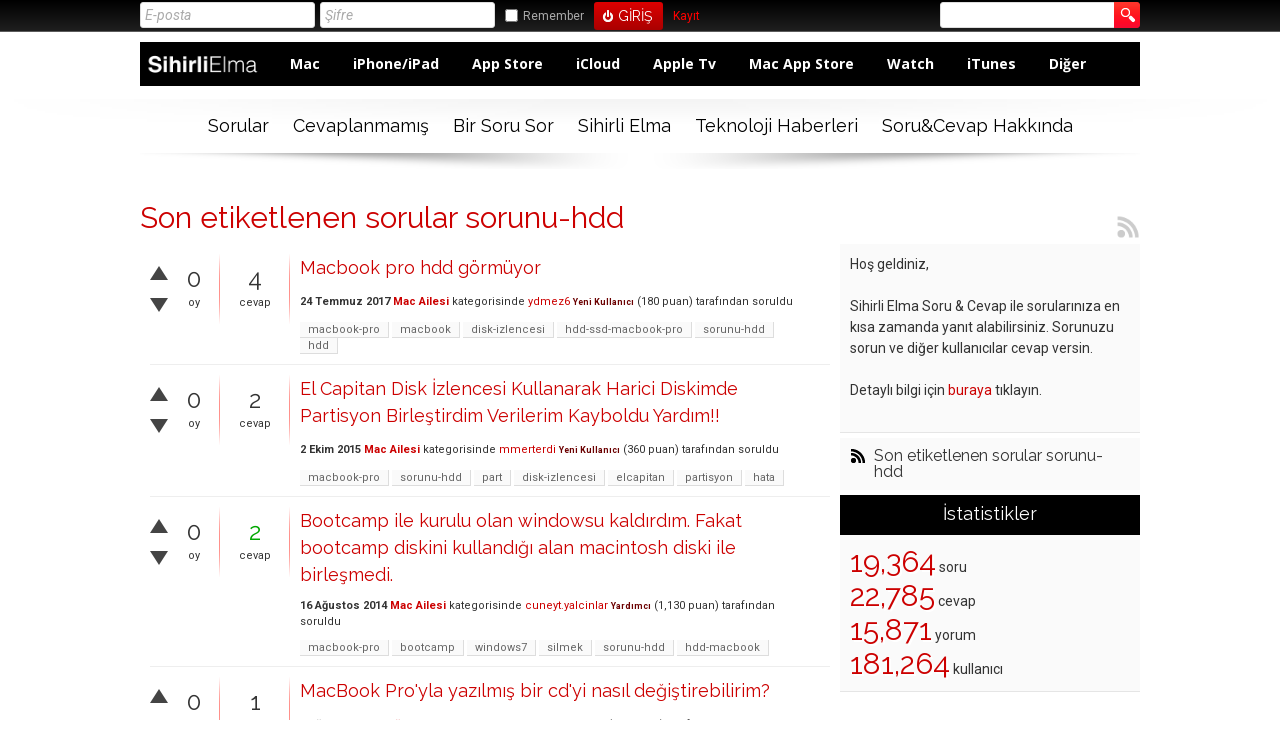

--- FILE ---
content_type: text/html; charset=utf-8
request_url: https://sorucevap.sihirlielma.com/tag/sorunu-hdd
body_size: 5685
content:
<!DOCTYPE html>
<html lang="tr">
	
	<head>
		<meta charset="utf-8">
		<META NAME="viewport" CONTENT="width=device-width, initial-scale=1.0">
		<title>Son etiketlenen sorular sorunu-hdd - Sihirli Elma Soru &amp; Cevap</title>
		<link rel="stylesheet" href="../../qa-theme/elegant-responsive/qa-styles.css?elegant-responsive-1.134">
		<LINK REL="stylesheet" TYPE="text/css" HREF="../../qa-theme/elegant-responsive/color/qa-dynamic.style.php?elegant-responsive-1.13">
		<LINK REL="stylesheet" TYPE="text/css" HREF="../../qa-theme/elegant-responsive/device/qa-devices-styles.css?elegant-responsive-1.13">
		<LINK REL="stylesheet" TYPE="text/css" HREF="../../qa-theme/elegant-responsive/color/qa-red-styles.css?elegant-responsive-1.13">
		<!--[if IE 8]><link rel="stylesheet" type="text/css" href="../../qa-theme/elegant-responsive/ie8.css?elegant-responsive-1.13"><![endif]-->
			
        <style>
            @media only screen and (min-width:176px) and (max-width:380px){
                table,
                thead,
                tbody,
                th,
                td,
                tr {display: block;text-align: center;
                }
                #SE_default_header {
                    display: none;
                }                
            }
            @media screen and (max-width: 600px) {
                #SE_default_header {
                    display: none;
                } 
            }
        </style>
        
			<link rel="stylesheet" href="../../qa-plugin/q2a-social-share-master/css/social-share.css?1.6.1">
				<style type="text/css"></style>
				<link rel="alternate" type="application/rss+xml" href="../../feed/tag/sorunu-hdd.rss" title="Son etiketlenen sorular sorunu-hdd">
				<link rel="search" type="application/opensearchdescription+xml" title="Sihirli Elma Soru &amp; Cevap" href="../../opensearch.xml">
				<!-- Google tag (gtag.js) -->
<script async src="https://www.googletagmanager.com/gtag/js?id=G-12L65VXHEE"></script>
<script>
  window.dataLayer = window.dataLayer || [];
  function gtag(){dataLayer.push(arguments);}
  gtag('js', new Date());

  gtag('config', 'G-12L65VXHEE');
</script>
				<script>
				var qa_root = '..\/..\/';
				var qa_request = 'tag\/sorunu-hdd';
				</script>
				<script src="../../qa-content/jquery-1.11.3.min.js"></script>
				<script src="../../qa-content/qa-page.js?1.7.5"></script>
				<SCRIPT SRC="../../qa-theme/elegant-responsive/js/qa-theme-scripts.js" TYPE="text/javascript"></SCRIPT>
				<link rel="icon" type="image/png" href="https://www.sihirlielma.com/wp-content/uploads/2016/04/se-favicon-2.png"><link rel="apple-touch-icon-precomposed" sizes="76x76" href="https://www.sihirlielma.com/wp-content/uploads/2016/04/apple-icon-76x76.png"><link rel="apple-touch-icon-precomposed" sizes="120x120" href="https://www.sihirlielma.com/wp-content/uploads/2016/04/apple-icon-114x114.png"><link rel="apple-touch-icon-precomposed" sizes="152x152" href="https://www.sihirlielma.com/wp-content/uploads/2016/04/apple-icon-76x76.png"><link rel="apple-touch-icon-precomposed" sizes="114x114" href="https://www.sihirlielma.com/wp-content/uploads/2016/04/apple-icon-120x120.png"><link rel="apple-touch-icon-precomposed" sizes="144x144" href="https://www.sihirlielma.com/wp-content/uploads/2016/04/apple-icon-144x144.png">    <script src="https://cdnjs.cloudflare.com/ajax/libs/mobile-detect/1.4.1/mobile-detect.min.js"></script>
        <script src="https://www.sihirlielma.com/wp-includes/js/jquery/jquery.js?ver=1.12.4"></script>
        <script src="https://sihirlielma.com/ad-inject.js"></script>
					<SCRIPT TYPE="text/javascript"><!--
						if (typeof qa_wysiwyg_editor_config == "object")
						qa_wysiwyg_editor_config.skin="kama";
					//--></SCRIPT>
					<!--[if gte IE 9]>
<style type="text/css">
.gradient {
   filter: none;
}
</style>
<![endif]-->
				</head>
				<body
					class="qa-template-tag qa-body-js-off"
					>
					<script>
						var b=document.getElementsByTagName('body')[0];
						b.className=b.className.replace('qa-body-js-off', 'qa-body-js-on');
					</script>
					<div id="qa-login-bar"><div id="qa-login-group">
							<!--[Begin: login form]-->
							<form id="qa-loginform" action="../../login?to=tag%2Fsorunu-hdd" method="post">
								<input type="text" id="qa-userid" name="emailhandle" placeholder="E-posta" >
								<input type="password" id="qa-password" name="password" placeholder="Şifre" >
								<div id="qa-rememberbox"><input type="checkbox" name="remember" id="qa-rememberme" value="1">
								<label for="qa-rememberme" id="qa-remember">Remember</label></div>
								<input type="hidden" name="code" value="0-1763854682-caa7d0139359b1b8aab63c626d5351c0fb69c54f">
								<input type="submit" value="Giriş" id="qa-login" name="dologin" >
							</form>
							<!--[End: login form]-->
							<div class="qa-nav-user">
								<ul class="qa-nav-user-list">
									<li class="qa-nav-user-item qa-nav-user-register">
										<a href="../../register?to=tag%2Fsorunu-hdd" class="qa-nav-user-link">Kayıt</a>
									</li>
								</ul>
								<div class="qa-nav-user-clear">
								</div>
							</div>
							<div class="qa-search">
								<form method="get" action="../../search">
									
									<input type="text" name="q" value="" class="qa-search-field">
									<input type="submit" value="Arama Yap" class="qa-search-button">
								</form>
							</div>
					</div><a href="#" id="usermenu"><img src="../../qa-theme/elegant-responsive/images/settings.png" alt="settings" width="24" height="24" align="left" >Giriş Yap | Kayıt ol<img src="../../qa-theme/elegant-responsive/images/mobile-search.png" alt="settings" width="24" height="24" align="right" ></a></div>
					<DIV CLASS="qa-body-wrapper">
						
						<DIV CLASS="qa-header-group">
							<DIV CLASS="qa-header">
								<div style="position:absolute;top:-99999px;left:-99999px;">
									<div class="qa-logo">
										<a href="../../" class="qa-logo-link">Sihirli Elma Soru &amp; Cevap</a>
									</div>
								</div>
								<div class="qa-header-clear">
								</div>
								
            <style>
                .qa-widget-side h2, .qa-nav-cat h2 {background:#000 !important;border-bottom: 2px solid #000 !important;}
                .qa-sidebar, .qa-widget-side, .qa-nav-cat, .qa-feed {box-shadow: none !important;}
                #qa-login-bar{box-shadow:none !important}
                /*Special Thanks to @mehmettoprak :)*/
                #SE_default_header.header{
                    height:44px;
                    background:#000;
                    max-width:1021px;
                    padding:0 15px
                    float:left;
                    width:100%;
                }
                #SE_default_header.header .h-logo{
                    display:inline-block;
                    float:left;
                    margin-right:15px
                }
                #SE_default_header.header .h-logo img{
                    width:auto;
                    height:44px
                }
                #SE_default_header.header .h-menu ul{
                    padding:0;
                    margin:0
                }
                #SE_default_header.header .h-menu ul li{
                    display:inline-block;
                    line-height:44px
                }
                #SE_default_header.header .h-menu ul li a{
                    text-decoration:none;
                    font-family:"Open Sans",sans-serif;
                    font-weight:700;
                    font-size:14px;
                    color:#fff;
                    padding:0 15px
                }
                #SE_default_header.header .h-menu ul li a:hover{
                    background:#fff;
                    color:#000;
                    position:relative;
                    display:block
                }            
            </style>
             
            <link href="https://fonts.googleapis.com/css?family=Open+Sans:400,700" rel="stylesheet">
            <div id="SE_default_header" class="header">
                <div class="h-logo">
                <a href="https://sorucevap.sihirlielma.com/">
                    <img height="44" style="width:115px;height:44px;margin:3px 0 0 5px;" src="https://www.sihirlielma.com/wp-content/uploads/2017/12/SE_Logo_beyaz.png" alt="logo" title="SihirliElma Sorucevap" alt="SihirliElma Sorucevap">
                </a>
                </div>
                <div class="h-menu">
                <ul>
                    <li><a href="https://sorucevap.sihirlielma.com/mac">Mac</a></li>
                    <li><a href="https://sorucevap.sihirlielma.com/iphone-ipad">iPhone/iPad</a></li>
                    <li><a href="https://sorucevap.sihirlielma.com/app-store">App Store</a></li>
                    <li><a href="https://sorucevap.sihirlielma.com/icloud">iCloud</a></li>
                    <li><a href="https://sorucevap.sihirlielma.com/apple-tv">Apple Tv</a></li>
                    <li><a href="https://sorucevap.sihirlielma.com/mac-app-store">Mac App Store</a></li>
                    <li><a href="https://www.sihirlielma.com/category/watch/">Watch</a></li>
                    <li><a href="https://sorucevap.sihirlielma.com/itunes/">iTunes</a></li>
                    <li><a href="https://sorucevap.sihirlielma.com/di%C4%9Fer">Diğer</a></li>
                </ul>
                </div>
            </div>
             
            
									</DIV> <!-- END qa-header -->
								</DIV> <!-- END qa-header-group -->
								
								<DIV CLASS="qa-nav-group">
									<div class="qa-nav-main">
										<ul class="qa-nav-main-list">
											<li class="qa-nav-main-item qa-nav-main-questions">
												<a href="../../questions" class="qa-nav-main-link">Sorular</a>
											</li>
											<li class="qa-nav-main-item qa-nav-main-unanswered">
												<a href="../../unanswered" class="qa-nav-main-link">Cevaplanmamış</a>
											</li>
											<li class="qa-nav-main-item qa-nav-main-ask">
												<a href="../../ask" class="qa-nav-main-link">Bir Soru Sor</a>
											</li>
											<li class="qa-nav-main-item qa-nav-main-custom-1">
												<a href="https://www.sihirlielma.com" class="qa-nav-main-link" target="_blank">Sihirli Elma</a>
											</li>
											<li class="qa-nav-main-item qa-nav-main-custom-5">
												<a href="https://shiftdelete.net" class="qa-nav-main-link" target="_blank">Teknoloji Haberleri</a>
											</li>
											<li class="qa-nav-main-item qa-nav-main-custom-2">
												<a href="https://www.sihirlielma.com/soru-cevap/" class="qa-nav-main-link" target="_blank">Soru&amp;Cevap Hakkında</a>
											</li>
										</ul>
										<div class="qa-nav-main-clear">
										</div>
									</div>
									<a href="#" id="mainnavpull">Menüyü göster</a>
									<DIV CLASS="qa-mainnav-shadow">
									</DIV> <!-- END qa-mainnav-shadow -->
								</DIV> <!-- END qa-nav-group -->
								<DIV CLASS="qa-titles">
									<h1>
										
										Son etiketlenen sorular sorunu-hdd
										
										<a href="../../feed/tag/sorunu-hdd.rss" title="Son etiketlenen sorular sorunu-hdd"><img src="../../qa-theme/elegant-responsive/images/rss.png" alt="" width="24" height="24" border="0" CLASS="qa-rss-icon"></a>
										<DIV CLASS="qa-cat-favorite">
										</DIV> <!-- END qa-cat-favorite -->
									</h1>
								</DIV> <!-- END qa-titles -->
								<DIV CLASS="qa-main-wrapper">
									<DIV CLASS="qa-main">
										<div class="qa-part-q-list">
											<form method="post" action="../../tag/sorunu-hdd">
												<div class="qa-q-list">
													
													<div class="qa-q-list-item" id="q52557">
														<DIV CLASS="qa-q-item-stats">
															<div class="qa-voting qa-voting-net" id="voting_52557">
																<div class="qa-vote-buttons qa-vote-buttons-net">
																	<input title="Artı oy vermek için tıklayınız" name="vote_52557_1_q52557" onclick="return qa_vote_click(this);" type="submit" value="+" class="qa-vote-first-button qa-vote-up-button"> 
																	<input title="Eksi oy vermek için tıklayınız" name="vote_52557_-1_q52557" onclick="return qa_vote_click(this);" type="submit" value="&ndash;" class="qa-vote-second-button qa-vote-down-button"> 
																</div>
																<div class="qa-vote-count qa-vote-count-net">
																	<span class="qa-netvote-count">
																		<span class="qa-netvote-count-data">0</span><span class="qa-netvote-count-pad"> oy</span>
																	</span>
																</div>
																<div class="qa-vote-clear">
																</div>
															</div>
															<span class="qa-a-count">
																<span class="qa-a-count-data">4</span><span class="qa-a-count-pad"> cevap</span>
															</span>
														</DIV>
														<div class="qa-q-item-main">
															<div class="qa-q-item-title">
																<a href="../../52557/macbook-pro-hdd-g%C3%B6rm%C3%BCyor">Macbook pro hdd görmüyor</a>
																
															</div>
															<span class="qa-q-item-avatar-meta">
																<span class="qa-q-item-meta">
																	<span class="qa-q-item-when">
																		<span class="qa-q-item-when-data">24 Temmuz 2017</span>
																	</span>
																	<span class="qa-q-item-where">
																		<span class="qa-q-item-where-data"><a href="../../mac" class="qa-category-link">Mac Ailesi</a></span><span class="qa-q-item-where-pad"> kategorisinde</span>
																	</span>
																	<span class="qa-q-item-who">
																		<span class="qa-q-item-who-data"><a href="../../user/ydmez6" class="qa-user-link">ydmez6</a></span>
																		<span class="qa-q-item-who-title">Yeni Kullanıcı</span>
																		<span class="qa-q-item-who-points">
																			<span class="qa-q-item-who-points-pad">(</span><span class="qa-q-item-who-points-data">180</span><span class="qa-q-item-who-points-pad"> puan)</span>
																		</span>
																		<span class="qa-q-item-who-pad"> tarafından</span>
																	</span>
																	<span class="qa-q-item-what">soruldu</span>
																</span>
															</span>
															<div class="qa-q-item-tags">
																<ul class="qa-q-item-tag-list">
																	<li class="qa-q-item-tag-item"><a href="../../tag/macbook-pro" class="qa-tag-link">macbook-pro</a></li>
																	<li class="qa-q-item-tag-item"><a href="../../tag/macbook" class="qa-tag-link">macbook</a></li>
																	<li class="qa-q-item-tag-item"><a href="../../tag/disk-izlencesi" class="qa-tag-link">disk-izlencesi</a></li>
																	<li class="qa-q-item-tag-item"><a href="../../tag/hdd-ssd-macbook-pro" class="qa-tag-link">hdd-ssd-macbook-pro</a></li>
																	<li class="qa-q-item-tag-item"><a href="../../tag/sorunu-hdd" class="qa-tag-link">sorunu-hdd</a></li>
																	<li class="qa-q-item-tag-item"><a href="../../tag/hdd" class="qa-tag-link">hdd</a></li>
																</ul>
															</div>
														</div>
														<div class="qa-q-item-clear">
														</div>
													</div> <!-- END qa-q-list-item -->
													
													<div class="qa-q-list-item" id="q36794">
														<DIV CLASS="qa-q-item-stats">
															<div class="qa-voting qa-voting-net" id="voting_36794">
																<div class="qa-vote-buttons qa-vote-buttons-net">
																	<input title="Artı oy vermek için tıklayınız" name="vote_36794_1_q36794" onclick="return qa_vote_click(this);" type="submit" value="+" class="qa-vote-first-button qa-vote-up-button"> 
																	<input title="Eksi oy vermek için tıklayınız" name="vote_36794_-1_q36794" onclick="return qa_vote_click(this);" type="submit" value="&ndash;" class="qa-vote-second-button qa-vote-down-button"> 
																</div>
																<div class="qa-vote-count qa-vote-count-net">
																	<span class="qa-netvote-count">
																		<span class="qa-netvote-count-data">0</span><span class="qa-netvote-count-pad"> oy</span>
																	</span>
																</div>
																<div class="qa-vote-clear">
																</div>
															</div>
															<span class="qa-a-count">
																<span class="qa-a-count-data">2</span><span class="qa-a-count-pad"> cevap</span>
															</span>
														</DIV>
														<div class="qa-q-item-main">
															<div class="qa-q-item-title">
																<a href="../../36794/i%CC%87zlencesi-kullanarak-partisyon-birle%C5%9Ftirdim-verilerim">El Capitan Disk İzlencesi Kullanarak Harici Diskimde Partisyon Birleştirdim Verilerim Kayboldu Yardım!!</a>
																
															</div>
															<span class="qa-q-item-avatar-meta">
																<span class="qa-q-item-meta">
																	<span class="qa-q-item-when">
																		<span class="qa-q-item-when-data">2 Ekim 2015</span>
																	</span>
																	<span class="qa-q-item-where">
																		<span class="qa-q-item-where-data"><a href="../../mac" class="qa-category-link">Mac Ailesi</a></span><span class="qa-q-item-where-pad"> kategorisinde</span>
																	</span>
																	<span class="qa-q-item-who">
																		<span class="qa-q-item-who-data"><a href="../../user/mmerterdi" class="qa-user-link">mmerterdi</a></span>
																		<span class="qa-q-item-who-title">Yeni Kullanıcı</span>
																		<span class="qa-q-item-who-points">
																			<span class="qa-q-item-who-points-pad">(</span><span class="qa-q-item-who-points-data">360</span><span class="qa-q-item-who-points-pad"> puan)</span>
																		</span>
																		<span class="qa-q-item-who-pad"> tarafından</span>
																	</span>
																	<span class="qa-q-item-what">soruldu</span>
																</span>
															</span>
															<div class="qa-q-item-tags">
																<ul class="qa-q-item-tag-list">
																	<li class="qa-q-item-tag-item"><a href="../../tag/macbook-pro" class="qa-tag-link">macbook-pro</a></li>
																	<li class="qa-q-item-tag-item"><a href="../../tag/sorunu-hdd" class="qa-tag-link">sorunu-hdd</a></li>
																	<li class="qa-q-item-tag-item"><a href="../../tag/part" class="qa-tag-link">part</a></li>
																	<li class="qa-q-item-tag-item"><a href="../../tag/disk-izlencesi" class="qa-tag-link">disk-izlencesi</a></li>
																	<li class="qa-q-item-tag-item"><a href="../../tag/elcapitan" class="qa-tag-link">elcapitan</a></li>
																	<li class="qa-q-item-tag-item"><a href="../../tag/partisyon" class="qa-tag-link">partisyon</a></li>
																	<li class="qa-q-item-tag-item"><a href="../../tag/hata" class="qa-tag-link">hata</a></li>
																</ul>
															</div>
														</div>
														<div class="qa-q-item-clear">
														</div>
													</div> <!-- END qa-q-list-item -->
													
													<div class="qa-q-list-item" id="q21313">
														<DIV CLASS="qa-q-item-stats">
															<div class="qa-voting qa-voting-net" id="voting_21313">
																<div class="qa-vote-buttons qa-vote-buttons-net">
																	<input title="Artı oy vermek için tıklayınız" name="vote_21313_1_q21313" onclick="return qa_vote_click(this);" type="submit" value="+" class="qa-vote-first-button qa-vote-up-button"> 
																	<input title="Eksi oy vermek için tıklayınız" name="vote_21313_-1_q21313" onclick="return qa_vote_click(this);" type="submit" value="&ndash;" class="qa-vote-second-button qa-vote-down-button"> 
																</div>
																<div class="qa-vote-count qa-vote-count-net">
																	<span class="qa-netvote-count">
																		<span class="qa-netvote-count-data">0</span><span class="qa-netvote-count-pad"> oy</span>
																	</span>
																</div>
																<div class="qa-vote-clear">
																</div>
															</div>
															<span class="qa-a-count qa-a-count-selected">
																<span class="qa-a-count-data">2</span><span class="qa-a-count-pad"> cevap</span>
															</span>
														</DIV>
														<div class="qa-q-item-main">
															<div class="qa-q-item-title">
																<a href="../../21313/bootcamp-windowsu-kald%C4%B1rd%C4%B1m-kulland%C4%B1%C4%9F%C4%B1-macintosh-birle%C5%9Fmedi">Bootcamp ile kurulu olan windowsu kaldırdım. Fakat bootcamp diskini kullandığı alan macintosh diski ile birleşmedi.</a>
																
															</div>
															<span class="qa-q-item-avatar-meta">
																<span class="qa-q-item-meta">
																	<span class="qa-q-item-when">
																		<span class="qa-q-item-when-data">16 Ağustos 2014</span>
																	</span>
																	<span class="qa-q-item-where">
																		<span class="qa-q-item-where-data"><a href="../../mac" class="qa-category-link">Mac Ailesi</a></span><span class="qa-q-item-where-pad"> kategorisinde</span>
																	</span>
																	<span class="qa-q-item-who">
																		<span class="qa-q-item-who-data"><a href="../../user/cuneyt.yalcinlar" class="qa-user-link">cuneyt.yalcinlar</a></span>
																		<span class="qa-q-item-who-title">Yardımcı</span>
																		<span class="qa-q-item-who-points">
																			<span class="qa-q-item-who-points-pad">(</span><span class="qa-q-item-who-points-data">1,130</span><span class="qa-q-item-who-points-pad"> puan)</span>
																		</span>
																		<span class="qa-q-item-who-pad"> tarafından</span>
																	</span>
																	<span class="qa-q-item-what">soruldu</span>
																</span>
															</span>
															<div class="qa-q-item-tags">
																<ul class="qa-q-item-tag-list">
																	<li class="qa-q-item-tag-item"><a href="../../tag/macbook-pro" class="qa-tag-link">macbook-pro</a></li>
																	<li class="qa-q-item-tag-item"><a href="../../tag/bootcamp" class="qa-tag-link">bootcamp</a></li>
																	<li class="qa-q-item-tag-item"><a href="../../tag/windows7" class="qa-tag-link">windows7</a></li>
																	<li class="qa-q-item-tag-item"><a href="../../tag/silmek" class="qa-tag-link">silmek</a></li>
																	<li class="qa-q-item-tag-item"><a href="../../tag/sorunu-hdd" class="qa-tag-link">sorunu-hdd</a></li>
																	<li class="qa-q-item-tag-item"><a href="../../tag/hdd-macbook" class="qa-tag-link">hdd-macbook</a></li>
																</ul>
															</div>
														</div>
														<div class="qa-q-item-clear">
														</div>
													</div> <!-- END qa-q-list-item -->
													
													<div class="qa-q-list-item" id="q21079">
														<DIV CLASS="qa-q-item-stats">
															<div class="qa-voting qa-voting-net" id="voting_21079">
																<div class="qa-vote-buttons qa-vote-buttons-net">
																	<input title="Artı oy vermek için tıklayınız" name="vote_21079_1_q21079" onclick="return qa_vote_click(this);" type="submit" value="+" class="qa-vote-first-button qa-vote-up-button"> 
																	<input title="Eksi oy vermek için tıklayınız" name="vote_21079_-1_q21079" onclick="return qa_vote_click(this);" type="submit" value="&ndash;" class="qa-vote-second-button qa-vote-down-button"> 
																</div>
																<div class="qa-vote-count qa-vote-count-net">
																	<span class="qa-netvote-count">
																		<span class="qa-netvote-count-data">0</span><span class="qa-netvote-count-pad"> oy</span>
																	</span>
																</div>
																<div class="qa-vote-clear">
																</div>
															</div>
															<span class="qa-a-count">
																<span class="qa-a-count-data">1</span><span class="qa-a-count-pad"> cevap</span>
															</span>
														</DIV>
														<div class="qa-q-item-main">
															<div class="qa-q-item-title">
																<a href="../../21079/macbook-proyla-yaz%C4%B1lm%C4%B1%C5%9F-bir-cdyi-nas%C4%B1l-de%C4%9Fi%C5%9Ftirebilirim">MacBook Pro'yla yazılmış bir cd'yi nasıl değiştirebilirim?</a>
																
															</div>
															<span class="qa-q-item-avatar-meta">
																<span class="qa-q-item-meta">
																	<span class="qa-q-item-when">
																		<span class="qa-q-item-when-data">7 Ağustos 2014</span>
																	</span>
																	<span class="qa-q-item-where">
																		<span class="qa-q-item-where-data"><a href="../../di%C4%9Fer" class="qa-category-link">Diğer</a></span><span class="qa-q-item-where-pad"> kategorisinde</span>
																	</span>
																	<span class="qa-q-item-who">
																		<span class="qa-q-item-who-data"><a href="../../user/likeaburn" class="qa-user-link">likeaburn</a></span>
																		<span class="qa-q-item-who-title">Yeni Kullanıcı</span>
																		<span class="qa-q-item-who-points">
																			<span class="qa-q-item-who-points-pad">(</span><span class="qa-q-item-who-points-data">150</span><span class="qa-q-item-who-points-pad"> puan)</span>
																		</span>
																		<span class="qa-q-item-who-pad"> tarafından</span>
																	</span>
																	<span class="qa-q-item-what">soruldu</span>
																</span>
															</span>
															<div class="qa-q-item-tags">
																<ul class="qa-q-item-tag-list">
																	<li class="qa-q-item-tag-item"><a href="../../tag/macbook-pro" class="qa-tag-link">macbook-pro</a></li>
																	<li class="qa-q-item-tag-item"><a href="../../tag/macbook" class="qa-tag-link">macbook</a></li>
																	<li class="qa-q-item-tag-item"><a href="../../tag/cd" class="qa-tag-link">cd</a></li>
																	<li class="qa-q-item-tag-item"><a href="../../tag/sorunu-hdd" class="qa-tag-link">sorunu-hdd</a></li>
																	<li class="qa-q-item-tag-item"><a href="../../tag/hdd" class="qa-tag-link">hdd</a></li>
																	<li class="qa-q-item-tag-item"><a href="../../tag/yard%C4%B1m" class="qa-tag-link">yardım</a></li>
																	<li class="qa-q-item-tag-item"><a href="../../tag/windows" class="qa-tag-link">windows</a></li>
																</ul>
															</div>
														</div>
														<div class="qa-q-item-clear">
														</div>
													</div> <!-- END qa-q-list-item -->
													
													<div class="qa-q-list-item" id="q15867">
														<DIV CLASS="qa-q-item-stats">
															<div class="qa-voting qa-voting-net" id="voting_15867">
																<div class="qa-vote-buttons qa-vote-buttons-net">
																	<input title="Artı oy vermek için tıklayınız" name="vote_15867_1_q15867" onclick="return qa_vote_click(this);" type="submit" value="+" class="qa-vote-first-button qa-vote-up-button"> 
																	<input title="Eksi oy vermek için tıklayınız" name="vote_15867_-1_q15867" onclick="return qa_vote_click(this);" type="submit" value="&ndash;" class="qa-vote-second-button qa-vote-down-button"> 
																</div>
																<div class="qa-vote-count qa-vote-count-net">
																	<span class="qa-netvote-count">
																		<span class="qa-netvote-count-data">0</span><span class="qa-netvote-count-pad"> oy</span>
																	</span>
																</div>
																<div class="qa-vote-clear">
																</div>
															</div>
															<span class="qa-a-count">
																<span class="qa-a-count-data">3</span><span class="qa-a-count-pad"> cevap</span>
															</span>
														</DIV>
														<div class="qa-q-item-main">
															<div class="qa-q-item-title">
																<a href="../../15867/macim-harici-hddyi-g%C3%B6rm%C3%BCyor">Mac'im Harici HDD'yi görmüyor</a>
																
															</div>
															<span class="qa-q-item-avatar-meta">
																<span class="qa-q-item-meta">
																	<span class="qa-q-item-when">
																		<span class="qa-q-item-when-data">23 Şubat 2014</span>
																	</span>
																	<span class="qa-q-item-who">
																		<span class="qa-q-item-who-data"><a href="../../user/backare" class="qa-user-link">backare</a></span>
																		<span class="qa-q-item-who-title">Yeni Kullanıcı</span>
																		<span class="qa-q-item-who-points">
																			<span class="qa-q-item-who-points-pad">(</span><span class="qa-q-item-who-points-data">120</span><span class="qa-q-item-who-points-pad"> puan)</span>
																		</span>
																		<span class="qa-q-item-who-pad"> tarafından</span>
																	</span>
																	<span class="qa-q-item-what">soruldu</span>
																</span>
															</span>
															<div class="qa-q-item-tags">
																<ul class="qa-q-item-tag-list">
																	<li class="qa-q-item-tag-item"><a href="../../tag/macbook" class="qa-tag-link">macbook</a></li>
																	<li class="qa-q-item-tag-item"><a href="../../tag/mac" class="qa-tag-link">mac</a></li>
																	<li class="qa-q-item-tag-item"><a href="../../tag/sorunu-hdd" class="qa-tag-link">sorunu-hdd</a></li>
																</ul>
															</div>
														</div>
														<div class="qa-q-item-clear">
														</div>
													</div> <!-- END qa-q-list-item -->
													
													<div class="qa-q-list-item" id="q14044">
														<DIV CLASS="qa-q-item-stats">
															<div class="qa-voting qa-voting-net" id="voting_14044">
																<div class="qa-vote-buttons qa-vote-buttons-net">
																	<input title="Artı oy vermek için tıklayınız" name="vote_14044_1_q14044" onclick="return qa_vote_click(this);" type="submit" value="+" class="qa-vote-first-button qa-vote-up-button"> 
																	<input title="Eksi oy vermek için tıklayınız" name="vote_14044_-1_q14044" onclick="return qa_vote_click(this);" type="submit" value="&ndash;" class="qa-vote-second-button qa-vote-down-button"> 
																</div>
																<div class="qa-vote-count qa-vote-count-net">
																	<span class="qa-netvote-count">
																		<span class="qa-netvote-count-data">0</span><span class="qa-netvote-count-pad"> oy</span>
																	</span>
																</div>
																<div class="qa-vote-clear">
																</div>
															</div>
															<span class="qa-a-count">
																<span class="qa-a-count-data">1</span><span class="qa-a-count-pad"> cevap</span>
															</span>
														</DIV>
														<div class="qa-q-item-main">
															<div class="qa-q-item-title">
																<a href="../../14044/macbook-a%C3%A7%C4%B1lma-sorunu-soru-i%C5%9Faretli-klas%C3%B6r-simgesinin-anlam%C4%B1">Macbook Pro açılma sorunu, soru işaretli klasör simgesinin anlamı.</a>
																
															</div>
															<span class="qa-q-item-avatar-meta">
																<span class="qa-q-item-meta">
																	<span class="qa-q-item-when">
																		<span class="qa-q-item-when-data">3 Ocak 2014</span>
																	</span>
																	<span class="qa-q-item-where">
																		<span class="qa-q-item-where-data"><a href="../../di%C4%9Fer" class="qa-category-link">Diğer</a></span><span class="qa-q-item-where-pad"> kategorisinde</span>
																	</span>
																	<span class="qa-q-item-who">
																		<span class="qa-q-item-who-data"><a href="../../user/occam" class="qa-user-link">occam</a></span>
																		<span class="qa-q-item-who-title">Yeni Kullanıcı</span>
																		<span class="qa-q-item-who-points">
																			<span class="qa-q-item-who-points-pad">(</span><span class="qa-q-item-who-points-data">160</span><span class="qa-q-item-who-points-pad"> puan)</span>
																		</span>
																		<span class="qa-q-item-who-pad"> tarafından</span>
																	</span>
																	<span class="qa-q-item-what">soruldu</span>
																</span>
															</span>
															<div class="qa-q-item-tags">
																<ul class="qa-q-item-tag-list">
																	<li class="qa-q-item-tag-item"><a href="../../tag/macbook" class="qa-tag-link">macbook</a></li>
																	<li class="qa-q-item-tag-item"><a href="../../tag/pro-a%C3%A7%C4%B1lma" class="qa-tag-link">pro-açılma</a></li>
																	<li class="qa-q-item-tag-item"><a href="../../tag/sorunu-hdd" class="qa-tag-link">sorunu-hdd</a></li>
																	<li class="qa-q-item-tag-item"><a href="../../tag/problemi-soru" class="qa-tag-link">problemi-soru</a></li>
																	<li class="qa-q-item-tag-item"><a href="../../tag/i%C5%9Faretli" class="qa-tag-link">işaretli</a></li>
																	<li class="qa-q-item-tag-item"><a href="../../tag/klas%C3%B6r" class="qa-tag-link">klasör</a></li>
																</ul>
															</div>
														</div>
														<div class="qa-q-item-clear">
														</div>
													</div> <!-- END qa-q-list-item -->
													
												</div> <!-- END qa-q-list -->
												
												<div class="qa-q-list-form">
													<input type="hidden" name="code" value="0-1763854682-4282e3010dc9761980a8a35402929b3f521d173a">
												</div>
											</form>
										</div>
										<div class="qa-suggest-next">
											Daha fazlasını görmek için, <a href="../../questions">tüm soruların listesine</a> veya  <a href="../../tags">popüler etiketlere</a> tıklayınız.
										</div>
									</DIV> <!-- END qa-main -->
									
									<div class="qa-sidepanel">
										<div class="qa-sidebar">
											Hoş geldiniz,
<br/><br/>
Sihirli Elma Soru &amp; Cevap ile sorularınıza en kısa zamanda yanıt alabilirsiniz. Sorunuzu sorun ve diğer kullanıcılar cevap versin. 
<br/><br/>
Detaylı bilgi için <a href="https://www.sihirlielma.com/soru-cevap/">buraya</a> tıklayın.
<br/><br/>

<script>console.log('test')</script>
										</div>
										
										<div class="qa-feed">
											<a href="../../feed/tag/sorunu-hdd.rss" class="qa-feed-link">Son etiketlenen sorular sorunu-hdd</a>
										</div>
										<div class="qa-widgets-side qa-widgets-side-bottom">
											<div class="qa-widget-side qa-widget-side-bottom">
												<div class="qa-activity-count">
													<p class="qa-activity-count-item">
														<span class="qa-activity-count-data">19,364</span> soru
													</p>
													<p class="qa-activity-count-item">
														<span class="qa-activity-count-data">22,785</span> cevap
													</p>
													<p class="qa-activity-count-item">
														<span class="qa-activity-count-data">15,871</span> yorum
													</p>
													<p class="qa-activity-count-item">
														<span class="qa-activity-count-data">181,264</span> kullanıcı
													</p>
												</div>
											</div>
										</div>
										
									</div>
									
								</DIV> <!-- END main-wrapper -->
							</DIV> <!-- END body-wrapper -->
							<div class="qa-footer-bottom-group">
								<div class="qa-footer">
									<div class="qa-nav-footer">
										<ul class="qa-nav-footer-list">
											<li class="qa-nav-footer-item qa-nav-footer-feedback">
												<a href="../../feedback" class="qa-nav-footer-link">İletişim</a>
											</li>
										</ul>
										<div class="qa-nav-footer-clear">
										</div>
									</div>
									<DIV CLASS="qa-attribution">
										&nbsp; 
            <a href="https://www.sihirlielma.com/" target="_blank">SihirliElma</a> &nbsp; <a href="https://forum.shiftdelete.net/" target="_blank">SDN Forum</a> &nbsp; <a href="https://shiftdelete.net/" target="_blank">Teknoloji Haberleri</a>
									</DIV>
									<div class='qa-attribution'>SihirliElma &copy; 2018 - Tüm hakları saklıdır</div><script type='text/javascript'> var sc_project=11748810;  var sc_invisible=1;  var sc_security='49184271';  </script> <script type='text/javascript' src='https://www.statcounter.com/counter/counter.js' async></script> <noscript><div class='statcounter'> <img style='display:none' class='statcounter' src='//c.statcounter.com/11748810/0/49184271/1/'> </div></noscript> 
										<div class="qa-footer-clear">
										</div>
									</div> <!-- END qa-footer -->
									
								</DIV> <!-- END footer-bottom-group -->
								
								<div style="position:absolute; left:-9999px; top:-9999px;">
									<span id="qa-waiting-template" class="qa-waiting">...</span>
								</div>
							<script defer src="https://static.cloudflareinsights.com/beacon.min.js/vcd15cbe7772f49c399c6a5babf22c1241717689176015" integrity="sha512-ZpsOmlRQV6y907TI0dKBHq9Md29nnaEIPlkf84rnaERnq6zvWvPUqr2ft8M1aS28oN72PdrCzSjY4U6VaAw1EQ==" data-cf-beacon='{"version":"2024.11.0","token":"554ae4ce681d4746946f8d9511c4bee5","r":1,"server_timing":{"name":{"cfCacheStatus":true,"cfEdge":true,"cfExtPri":true,"cfL4":true,"cfOrigin":true,"cfSpeedBrain":true},"location_startswith":null}}' crossorigin="anonymous"></script>
</body>
							
						</html>


--- FILE ---
content_type: text/css
request_url: https://sorucevap.sihirlielma.com/qa-theme/elegant-responsive/qa-styles.css?elegant-responsive-1.134
body_size: 7845
content:
/*
*   Q2A Market Elegant Responsive Theme
*
*   Theme Stylesheet
*   File: qa-styles.css
*   
*   @author         Q2A Market
*   @category       Theme
*   @Version:       1.13
*   @author URL:    http://www.q2amarket.com
*   
*   @Q2A Version    1.6
*
*/
/*
    Theme Name: Elegant Responsive
    Theme URI: http://store.q2amarket.com/store/products/107/
    Theme Version: 1.13
    Theme Date: 2013-07-27
    Theme Author: Q2A Market
    Theme Author URI: http://www.q2amarket.com/
    Theme License: GPLv2
    Theme Update Check URI: http://q2amarket.com/meta/update/themes/elegant-responsive/qa-styles.css
*/
* {
    box-sizing: border-box;
    -moz-box-sizing: border-box;
    -webkit-box-sizing: border-box;
}
.clearfix:after,
#qa-login-group:after,
.qa-header:after,
.qa-main-shadow:after,
.qa-footer-bottom-group:after,
.qa-main-wrapper:after,
.q_view_vote_form:after,
.qa-q-view-avatar-meta:after,
.qa-a-item-avatar-meta:after,
.cke_toolbox:after {
    visibility: hidden;
    display: block;
    font-size: 0;
    content: " ";
    clear: both;
    height: 0;
}
.clearfix,
#qa-login-group,
.qa-header,
.qa-main-shadow,
.qa-nav-footer,
.qa-footer-bottom-group,
.qa-main-wrapper,
.qa-nav-main-list,
.q_view_vote_form,
.qa-q-view-avatar-meta,
.qa-a-item-avatar-meta,
.cke_toolbox {
    display: inline-table
}
/*\*/
* html .clearfix,
* html #qa-login-group,
* html .qa-header,
* html .qa-main-shadow,
* html .qa-nav-footer,
* html .qa-footer-bottom-group,
* html .qa-main-wrapper,
* html .q_view_vote_form,
* html .qa-q-view-avatar-meta,
* html .qa-a-item-avatar-meta,
* html .cke_toolbox {
    height: 1%
}
.clearfix,
#qa-login-group,
.qa-header,
.qa-main-shadow,
.qa-nav-footer,
.qa-footer-bottom-group,
.qa-main-wrapper,
.q_view_vote_form,
.qa-q-view-avatar-meta,
.qa-a-item-avatar-meta,
.cke_toolbox {
    display: block
}
/**/
:-moz-placeholder {
    color: #aaa!important;
    font-style: italic;
    line-height: 20px;
}
::-webkit-input-placeholder {
    color: #aaa!important;
    font-style: italic;
    line-height: 20px;
}
body {
    /*background: #efefef url(images/body-bg.jpg) repeat left top;*/
    background-color: #efefef;
    text-align: center;
    margin: 0;
    padding: 0;
    position: relative;
}
body,
td,
input,
textarea {
    font: 14px/1.5 "Arial",Helvetica,Tahoma;
    color: #333;
}
a:link,
a:visited {
    text-decoration: none;
    -webkit-transition: color ease-in-out .3s;
    -moz-transition: color ease-in-out .3s;
    -ms-transition: color ease-in-out .3s;
    -o-transition: color ease-in-out .3s;
    transition: color ease-in-out .3s;
}
a:hover,
a:active {
    -webkit-transition: color ease-in-out .2s;
    -moz-transition: color ease-in-out .2s;
    -ms-transition: color ease-in-out .2s;
    -o-transition: color ease-in-out .2s;
    transition: color ease-in-out .2s;
}
h1,
h2,
h3,
h4,
h5,
h6 {
    font-weight: 400;
}
h1 {
    font-size: 30px;
    margin: .5em 0 5px;
    line-height: 32px;
    position: relative;
    padding: 14px 25px 5px 0;
}
h2 {
    font-size: 24px;
    clear: both;
    margin: 0 0 10px;
}
h3 {
    margin: 0 0 10px 0;
    color: #111;
    font-size: 20px;
}
h4,
h5,
h6 {
    margin: 0 0 5px
}
h4 {
    font-size: 18px
}
h5 {
    font-size: 14px
}
h6 {
    font-size: 14px
}
code, samp, kbd {
    font-family: "Courier New", Courier, monospace, sans-serif;
    text-align: left;
    color: #555;
    }
pre code {
    background: #eee;
    line-height: 1.6em;
    font-size: 14px;
    }
pre {
    background: #f4f4f4;
    padding: 0.1em 0.5em 0.3em 0.7em;
    border-left: 11px solid #F95225;
    margin: 1.7em 0 1.7em 0.3em;
    overflow: auto;
    width: 98%;
    }
/* target IE7 and IE6 */
*:first-child+html pre {
    padding-bottom: 2em;
    overflow-y: hidden;
    overflow: visible;
    overflow-x: auto; 
    }
* html pre { 
    padding-bottom: 2em;
    overflow: visible;
    overflow-x: auto;
    }
button::-moz-focus-inner {
    border: 0;
    padding: 0;
}
form,
fieldset {
    padding: 0;
    margin: 0;
    border: 0;
}
input[type="text"],
input[type="password"],
input[type="submit"],
textarea,
select,
checkbox,
radio,
select,
label {
    font-weight: 300
}
input[type="text"],
input[type="password"],
textarea,
select,
checkbox,
radio {
    border: 1px solid #ddd;
    padding: 4px;
    color: #777;
    -moz-transition: box-shadow ease-in-out .5s,border ease-in-out .5s;
    -webkit-transition: box-shadow ease-in-out .5s,border ease-in-out .5s;
    -o-transition: box-shadow ease-in-out .5s,border ease-in-out .5s;
    transition: box-shadow ease-in-out .5s,border ease-in-out .5s;
}
input[type="text"]:focus,
input[type="password"]:focus,
textarea:focus {
    box-shadow: 0 2px 2px 0 rgba(0,0,0,0.3) inset;
    color: #333;
    -moz-transition: box-shadow ease-in-out .2s,border ease-in-out .2s;
    -webkit-transition: box-shadow ease-in-out .2s,border ease-in-out .2s;
    -o-transition: box-shadow ease-in-out .2s,border ease-in-out .2s;
    transition: box-shadow ease-in-out .2s,border ease-in-out .2s;
}
input {
    outline: 0
}
input[type="submit"] {
    cursor: pointer
}
input::-moz-focus-inner {
    padding: 0;
    border: 0;
}
select {
    background: #fff;
    color: #666;
    border: 1px solid #ccc;
    padding: 2px 0 2px 2px;
}
table {
    border-collapse: collapse
}
blockquote {
    background: #eee;
    padding: 15px;
    margin: 30px auto;
    border: 1px solid #aaa;
    font-size: 16px;
    font-style: italic;
    color: #000;
    position: relative;
}
blockquote p {
    margin: 0;
    padding: 0;
}
img {
    border: 0;
    max-width: 100%;
    height: auto!important;
}
.qa-q-view-follows {
    background: #eee;
    padding: 2px 5px;
}
.qa-q-view-follows-link {
    color: #3b5998!important
}
p {
    margin-top: 0
}
#qa-login-bar {
    background: #000000;
    background: -moz-linear-gradient(top,#000000 0,#1f1f1f 100%);
    background: -webkit-gradient(linear,left top,left bottom,color-stop(0%,#000000),color-stop(100%,#1f1f1f));
    background: -webkit-linear-gradient(top,#000000 0,#1f1f1f 100%);
    background: -o-linear-gradient(top,#000000 0,#1f1f1f 100%);
    background: -ms-linear-gradient(top,#000000 0,#1f1f1f 100%);
    background: linear-gradient(to bottom,#000000 0,#1f1f1f 100%);
    filter: progid:DXImageTransform.Microsoft.gradient(startColorstr='#000000',endColorstr='#1f1f1f',GradientType=0);
    margin: 0;
    height: 32px;
    border-bottom: 1px solid #5b5b5b;
    box-shadow: 0 3px 10px 0 rgba(0,0,0,0.40);
    position: absolute;
    top: 0;
    left: 0;
    right: 0;
    bottom: auto;
}
#usermenu {
    display: none;
    background: #444;
    font-size: 18px;
    line-height: 22px;
    font-weight: bold;
    color: #aaa;
    text-shadow: 0 -1px 0 #000;
    text-align: center;
    padding: 2px 10px;
    border-top: 1px solid #000;
    border-bottom: 1px solid #454545;
    box-shadow: 0 0 10px 0 rgba(255,255,255,0.15) inset;
}
#mainnavpull {
    display: none;
    background-color: #eee;
    /*background-image: url(images/nav-icon.png);*/
    background-repeat: no-repeat;
    background-position: 98% center;
    font-size: 18px;
    font-weight: bold;
    color: #888;
    text-shadow:1px 1px 0 #fff;
    text-align: right;
    padding: 2px 40px 2px 10px;
    border-top: 1px solid #fff;
    border-bottom: 1px solid #eee;
    box-shadow: 0 -1px 5px 0 rgba(0,0,0,0.15),
    			0 5px 10px 0 rgba(255,255,255,1) inset,
    			0 -5px 20px -5px rgba(0,0,0,0.25) inset;
}
#mainnavpull img{
	margin-left: 10px;
}
#qa-login-group {
    width: 1000px;
    margin: 0 auto;
    padding: 2px 0;
    text-align: left;
}
#qa-loginform {
    float: left
}
#qa-userid,
#qa-password,
.qa-search-field {
    width: 165px;
    margin-right: 5px;
    line-height:12px;
    border-radius:3px;
    box-sizing:content-box;
    -moz-box-sizing:content-box;
    -webkit-box-sizing:content-box;
}
#qa-userid,
#qa-password {
    float: left
}
#qa-loginform #qa-rememberbox {
    float: left;
    padding: 7px 5px 1px;
}
#qa-loginform #qa-rememberme {
    margin: 0 5px 0 0;
    float: left;
}
#qa-loginform #qa-remember {
    display: block;
    line-height: 14px;
    font-size: 12px;
    float: left;
    color: #aaa;
}
#qa-login,
#qa-register {
    height: 25px;
    margin: 0 0 0 5px;
}
#qa-forgot-password {
    display: inline-block
}
#qa-forgot-password a,
#qa-forgot-password a:visited {
    width: 24px;
    height: 24px;
    line-height: 25px;
    font-size: 16px;
    font-weight: bold;
    text-align: center;
    background: #ccc;
    color: #777;
    display: inline-block;
    box-shadow: 1px 1px 0 0 #eee;
    border-top: 1px solid #aaa;
    border-left: 1px solid #aaa;
}
#qa-forgot-password a:hover,
#qa-forgot-password a:active {
    text-decoration: none;
    background: #a00;
    color: #fff;
}
.qa-search {
    white-space: nowrap;
    margin: 0;
    float: right;
}
* html .qa-search {
    margin-right: 6px
}
.qa-search form {
    margin: 0
}
.qa-search-field {
    vertical-align: bottom;
    margin: 0;
    border-top-right-radius: 0;
    border-bottom-right-radius: 0;
}
.qa-nav-user {
    float: left;
    font-size: 12px;
    color: #ddd;
    white-space: nowrap;
    margin: 8px 0 0;
}
* html .qa-nav-user {
    margin-right: 12px
}
.qa-logged-in {
    margin-right: 1px;
    float: left;
    display: block;
    line-height: 12px;
}
/* newly added in 1.6 */
.qa-logged-in-avatar{
	float: left;
	margin: -5px 5px 0 0;
	width: 24px;
}
.qa-logged-in-avatar .qa-avatar-image{
	max-width: 100%;
	height: auto;
}
/* end */
.qa-logged-in-points {
    float: left;
    margin-left: 2px;
    margin-right: 5px;
    line-height: 12px;
}
.qa-nav-user-list {
    list-style: none;
    display: inline;
    margin: 0;
    padding: 0;
}
.qa-nav-user-item {
    float: left;
    display: block;
    margin: 0;
    padding: 0 5px;
    font-weight: 400;
    line-height: 12px;
    text-transform: capitalize;
    border-left: 1px solid #555;
}
.qa-nav-user-register {
    border-left: none;
    display: inline-block;
}
.qa-nav-user-register .qa-nav-user-link,
.qa-nav-user-register .qa-nav-user-link:visited {
    padding: 0 5px;
    height: 24px;
    display: inline-block;
    line-height: 12px;
}
.fb_iframe_widget span {
    margin-top: -3px
}
.qa-notice {
    background: #ffc73a;
    border-bottom: 3px solid #ffd77a;
    color: #000;
    font-size: 16px;
    font-weight: 400;
    position: relative;
    padding: 8px 32px;
    box-shadow: 0 2px 10px 0 rgba(0,0,0,0.15);
}
.qa-notice-close-button,
.qa-notice-close-hover {
    color: rgba(0,0,0,0.7);
    font-size: 12px;
    font-weight: 700;
    background: #ffe484;
    cursor: pointer;
    position: absolute;
    padding: 4px 8px;
    line-height: normal;
    display: inline-block;
    border: 0;
    top: 7px;
    right: 6px;
    border-radius: 15px;
    box-shadow: 0 -1px 0 0 rgba(0,0,0,0.15);
}
.qa-notice-close-button:hover {
    background: #ead279;
    color: #000;
}
.qa-body-wrapper {
    width: auto;
    text-align: left;
    margin: 0 auto;
    padding-top: 32px;
    overflow: hidden;
}
.qa-nav-main-clear,
.qa-nav-sub-clear,
.qa-q-item-clear,
.qa-q-view-clear,
.qa-a-item-clear,
.qa-c-item-clear,
.qa-footer-clear,
.qa-page-links-clear {
    clear: both
}
.qa-logo {
    float: left;
    font-size: 48px;
    line-height: 48px;
    font-weight: 300;
}
.qa-logo-link,
.qa-logo-link:hover {
    font-family: 'Bree Serif',Georgia,serif
}
div.header-banner {
    float: right;
    margin: 0;
}
.qa-logo img,
.header-banner img {
    max-width: 100%;
    height: auto;
}
.qa-nav-main {
    clear: both;
    padding: 0;
    min-height: 54px;
    background: #fff url(images/main-nav-bg.png) no-repeat center top;
    text-align: center;
}
.qa-nav-main-list {
    margin: 0;
    padding: 0;
    list-style: none;
    text-align: center;
    font-size: 18px;
}
.qa-nav-main-item {
    display: inline-block;
    margin: 0;
    padding: 0;
}
.qa-nav-main-hot a {
    color: #a80000!important;
    text-transform: uppercase;
}
.qa-nav-main-item-opp {
    padding-right: 0;
    text-align: right;
    display: inline-block;
}
.qa-nav-main-link {
    display: block;
    padding: 0 12px;
    height: 54px;
    line-height: 54px;
    -moz-transition: all ease-in-out .5s;
    -webkit-transition: all ease-in-out .5s;
    -o-transition: all ease-in-out .5s;
    -ms-transition: all ease-in-out .5s;
    transition: all ease-in-out .5s;
}
.qa-nav-main-link:hover,
.qa-nav-main-selected {
    text-decoration: none;
    -moz-transition: all ease-in-out .2s;
    -webkit-transition: all ease-in-out .2s;
    -o-transition: all ease-in-out .2s;
    -ms-transition: all ease-in-out .2s;
    transition: all ease-in-out .2s;
}
.qa-mainnav-shadow {
    background: url(images/main-nav-shadow.png) no-repeat center top;
    min-height: 20px;
}
.qa-nav-sub {
    clear: both
}
.qa-nav-sub-list {
    font-size: 14px;
    list-style: none;
    margin: 0;
    padding: 3px 0;
    text-align: center;
}
.qa-nav-sub-item {
    padding: 0;
    display: inline;
}
.qa-nav-sub-link {
    color: #888!important;
    display: inline-block;
    margin: 0;
    padding: 5px 10px;
    text-decoration: none!important;
    text-shadow: 2px 2px 0 #fff;
}
.qa-nav-sub-hot .qa-nav-sub-link {
    color: #af0000!important
}
.qa-nav-sub-hot .qa-nav-sub-link:hover,
.qa-nav-sub-hot .qa-nav-sub-selected {
    color: #cf0000!important
}
.qa-main-hidden h1 {
    color: #000
}
.qa-ask-box {
    background: #eee;
    border: 1px solid #ddd;
    box-shadow: 0 30px 30px -30px #fff inset,0 -10px 10px -10px rgba(0,0,0,0.1) inset;
}
.qa-ask-box .qa-form-tall-label {
    font-weight: 400;
    font-size: 18px;
    color: #f95225;
    text-shadow: 1px 2px 0 #fff;
    text-transform: uppercase;
}
.qa-ask-box input[type="text"] {
    box-shadow: 0 0 15px 0 rgba(0,0,0,0.075) inset;
    border-style: solid;
    border-width: 1px;
    border-color: #ddd #fff #fff #ddd;
}
.qa-rss-icon {
    position: absolute;
    bottom: 0;
    right: 0;
    opacity: .2;
    -webkit-transition: opacity ease-in-out .3s;
    -moz-transition: opacity ease-in-out .3s;
    -ms-transition: opacity ease-in-out .3s;
    -o-transition: opacity ease-in-out .3s;
    transition: opacity ease-in-out .3s;
}
.qa-rss-icon:hover {
    opacity: 1;
    -webkit-transition: opacity ease-in-out .2s;
    -moz-transition: opacity ease-in-out .2s;
    -ms-transition: opacity ease-in-out .2s;
    -o-transition: opacity ease-in-out .2s;
    transition: opacity ease-in-out .2s;
}
.q_view_vote_form {
    float: left
}
.qa-q-item-stats {
    float: left
}
.qa-voting {
    float: left;
    width: 70px;
    height: 70px;
    padding: 0;
}
.qa-vote-buttons {
    position: relative;
    height: 70px;
    width: 18px;
    float: left;
}
.qa-vote-up-button,
.qa-vote-up-hover,
.qa-vote-down-button,
.qa-vote-down-hover,
.qa-vote-one-button {
    text-indent: 9999px
}
.qa-q-list-vote-disabled .qa-vote-buttons {
    display: none
}
.qa-vote-up-button,
.qa-vote-up-hover,
.qa-vote-up-disabled {
    background: url(images/vote-buttons.png) no-repeat;
    border: 0;
    color: #f1c96b;
    font-size: 1px;
    text-indent: -99999px;
    height: 14px;
    width: 18px;
}
.qa-vote-up-button {
    background-position: 0 0;
    color: #f1c96b;
}
.qa-vote-up-disabled {
    background-position: 0 -56px;
    color: #CCC;
}
.qa-vote-up-hover,
.qa-vote-up-button:hover {
    background-position: 0 -14px;
    color: #f1c96b;
}
.qa-vote-down-button,
.qa-vote-down-hover,
.qa-vote-down-disabled {
    background: url(images/vote-buttons.png) no-repeat;
    border: 0;
    color: #f1c96b;
    font-size: 1px;
    height: 14px;
    width: 18px;
}
.qa-vote-down-button {
    background-position: -18px 0;
    color: #f1c96b;
}
.qa-vote-down-disabled {
    background-position: -18px -56px;
    color: #CCC;
}
.qa-vote-down-hover,
.qa-vote-down-button:hover {
    background-position: -18px -14px;
    color: #f1c96b;
}
.qa-voted-up-button,
.qa-voted-up-hover {
    background: url(images/vote-buttons.png);
    border: 0;
    color: #f1c96b;
    font-size: 1px;
    height: 14px;
    width: 18px;
}
.qa-voted-up-button {
    background-position: 0 -28px;
    color: #f1c96b;
}
.qa-voted-up-hover,
.qa-voted-up-button:hover {
    background-position: 0 -42px;
    color: #f1c96b;
}
.qa-voted-down-button,
.qa-voted-down-hover {
    background: url(images/vote-buttons.png);
    border: 0;
    color: #f1c96b;
    font-size: 1px;
    height: 14px;
    width: 18px;
}
.qa-voted-down-button {
    background-position: -18px -28px;
    color: #f1c96b;
}
.qa-voted-down-hover,
.qa-voted-down-button:hover {
    background-position: -18px -42px;
    color: #f1c96b;
}
.qa-vote-one-button {
    position: absolute;
    left: 0;
    top: 26px;
}
.qa-vote-first-button {
    position: absolute;
    left: 0;
    top: 12px;
}
.qa-vote-second-button {
    position: absolute;
    left: 0;
    bottom: 12px;
}
.qa-netvote-count {
    text-align: center;
    display: block;
}
.qa-netvote-count-data {
    font-size: 24px;
    line-height: 24px;
    display: block;
    margin-top: 13px;
    overflow: hidden;
}
.qa-netvote-count-pad {
    font-size: 11px
}
.qa-upvote-count,
.qa-downvote-count {
    text-align: center;
    display: block;
    float: left;
    width: 45px;
}
.qa-upvote-count-data,
.qa-downvote-count-data {
    font-size: 20px;
    line-height: 20px;
    font-weight: 700;
    display: block;
}
.qa-upvote-count-pad,
.qa-downvote-count-pad {
    font-size: 11px;
    color: #888;
}
.qa-a-count {
    float: left;
    width: 70px;
    height: 70px;
    text-align: center;
    padding: 0;
}
.qa-a-count-selected .qa-a-count-data {
    color: #00a700
}
.qa-a-count-data {
    font-size: 24px;
    line-height: 24px;
    display: block;
    margin-top: 13px;
}
.qa-a-count-pad {
    font-size: 11px
}
.qa-view-count {
    float: left;
    width: 70px;
    height: 70px;
    text-align: center;
    padding: 0;
    overflow: hidden;
}
.qa-view-count-data {
    font-size: 24px;
    line-height: 24px;
    display: block;
    margin-top: 13px;
}
.qa-view-count-pad {
    font-size: 11px
}
.qa-template-question .qa-part-q-view{
	position:relative;
}
.qa-template-question .qa-view-count{
	background: #eee;
	position:absolute;
	right:0;
	top:0;
	float:none;
	margin:0;
	padding:0 0 2px;
	width:auto;
	height:auto;
	color:#777;
	border:none;
	width: 20px;
	height: 20px;
	display: block;
	border-radius: 20px;
	border:1px solid #ccc;
}
.qa-template-question .qa-view-count-data{
	font-size:11px;
	line-height:18px;
	margin-top:1px;
	display:inline;
	color: #666;
}
.qa-template-question .qa-view-count-pad{
	font-size:8px;
	line-height:8px;
	letter-spacing:1px;
	display: none;
}
.qa-cat-favorite,
.qa-q-view-favorite .qa-favoriting,
.qa-q-view-favorite .qa-favoriting-no-vote {
    position: absolute
}
.qa-cat-favorite {
    right: 0;
    bottom: 30px;
}

.qa-q-view-favorite .qa-favoriting-no-vote {
    top: 0;
    right: 0;
}
.qa-favorite-button,
.qa-favorite-hover,
.qa-unfavorite-button,
.qa-unfavorite-hover {
    background: url(images/favorite-heart.png) no-repeat;
    border: 0;
    height: 32px;
    width: 32px;
}
.qa-favorite-button {
    background-position: 0 -32px
}
.qa-favorite-hover,
.qa-favorite-button:hover {
    background-position: 0 0
}
.qa-unfavorite-button {
    background-position: 0 -64px
}
.qa-unfavorite-hover,
.qa-unfavorite-button:hover {
    background-position: 0 0
}
.qa-error {
    background: #f9dfd8 url(images/error.png)no-repeat 10px center;
    border: 1px solid #f95225;
    color: #000;
    font-size: 18px;
    margin: 1em 0;
    padding: 5px 15px 5px 40px;
}
.qa-sidebar,
.qa-widget-side,
.qa-nav-cat {
    background: #fafafa;
    border-bottom: 1px solid #e5e5e5;
}
.qa-widget-side h2,
.qa-nav-cat h2 {
    text-align: center;
    font-size: 18px;
    display: block;
    line-height: 18px;
    padding: 10px 0!important;
    margin: 0;
    text-transform: capitalize;
}
.qa-widget-side ul,
.qa-nav-cat-list {
    list-style-type: none;
    padding: 10px;
    margin: 0;
}
.qa-widget-side ul li,
.qa-nav-cat-list li {
    background: url(images/widget-list.gif)no-repeat left 9px;
    padding: 0 0 0 12px;
    line-height: 18px;
}
.qa-widget-side ul li a,
.qa-widget-side ul li a:visited,
.qa-nav-cat-list li a,
.qa-nav-cat-list li:visited {
    color: #333;
    padding: 5px 0;
    display: inline-block;
}
.qa-widget-side ul li a:hover,
.qa-widget-side ul li a:active,
.qa-widget-side ul li a:focus,
.qa-nav-cat-list li a:hover,
.qa-nav-cat-list li a:active,
.qa-nav-cat-list li a:focus {
    color: #f95225
}
.qa-nav-cat {
    margin: 5px 0
}
.qa-nav-cat-list ul {
    padding: 10px 0 10px 10px
}
.qa-nav-cat-note {
    color: #666;
    float: right;
}
.qa-sidebar {
    font-size: 14px;
    margin: 0 0 5px 0;
    padding: 10px;
}
.qa-feed {
    background: #fafafa url(images/feed-icon.png) no-repeat 10px 10px;
    padding: 10px;
    margin: 5px 0;
}
.qa-feed-link,
.qa-feed-link:visited {
    font-size: 16px;
    line-height: 16px;
    color: #333!important;
    padding-left: 24px;
    display: block;
}
.qa-feed-link:hover,
.qa-feed-link:active,
.qa-feed-link:focus {
    color: #f95225!important
}
.qa-footer-bottom-group {
    background: #fff;
    border-top: 2px solid #fff;
    box-shadow: 0 5px 14px 0 rgba(0,0,0,0.1) inset;
    margin-top: 30px;
}
.qa-footer a,
.qa-footer a:visited {
    text-decoration: underline
}
.qa-widget-full {
    clear: both;
    margin: 0;
}
.qa-widget-full-high {
    margin-bottom: 0
}
.qa-widgets-main-high {
    margin-bottom: 24px
}
.qa-widget-main {
    margin: 0 0 15px 0
}
.qa-widget-main-bottom {
    margin-bottom: 0
}
.qa-widget-side {
    margin: 5px 0
}
.qa-widget-side>div {
    padding: 10px
}
.qa-widget-side>div.qa-related-qs {
    padding: 0
}
.qa-page-links {
    font-size: 12px;
    clear: both;
    zoom: 1;
    padding: 12px 0;
}
.qa-page-links-label {
    display: none
}
.qa-page-links-list {
    list-style: none;
    margin: 0;
    padding: 0;
}
.qa-page-links-item {
    text-align: center;
    margin-right: 2px;
    float: left;
    display: inline;
}
.qa-page-link,
.qa-page-selected,
.qa-page-prev,
.qa-page-next,
.qa-page-ellipsis {
    display: block;
    padding: 1px 6px;
    color: #333!important;
}
.qa-page-link,
.qa-page-prev,
.qa-page-next {
    color: #333!important;
    background-color: #f4f4f4;
    border: 1px solid #ddd;
}
.qa-page-ellipsis {
    color: #333
}
.qa-form-tall-table {
    width: 100%;
    border-collapse: collapse;
}
.qa-form-tall-spacer {
    line-height: 1px;
    font-size: 1px;
    padding: 0;
}
.qa-form-tall-ok {
    background-color: #090;
    color: #fff;
    font-size: 18px;
    text-align: center;
    padding: 6px;
}
.qa-form-tall-label {
    color: #444;
    font-size: 14px;
    padding: 8px 0 2px 0;
}
.qa-form-tall-data {
    width: 480px;
    padding: 2px 0 8px 0;
}
.qa-form-tall-data>ul {
    margin-top: 0
}
.qa-form-tall-text,
.qa-form-tall-number {
    padding: 3px
}
.qa-form-tall-text {
    background: #fff;
    color: #666;
    width: 100%;
    border: 1px solid #ccc;
    font-size: 16px;
}
.qa-form-tall-number {
    width: 48px;
    background: #fff;
    border: 1px solid #ccc;
}
.qa-form-tall-checkbox {
    float: left;
    margin-right: 4px;
}
.qa-form-tall-image {
    text-align: center
}
.qa-form-tall-image img {
    border: 1px solid #ddd;
    box-shadow: 0 10px 30px -10px rgba(0,0,0,0.3);
}
.qa-form-tall-image img:hover{
	box-shadow: 0 0 15px 0 rgba(0,0,0,0.15);
}
.qa-form-tall-suffix {
    font-weight: 400;
    font-size: 10px;
    color: #666;
}
.qa-form-tall-error {
    background-color: #c00;
    color: #fff;
    padding: 2px 5px;
    font-size: 14px;
    margin-top: 6px;
    display: inline-block;
}
.qa-form-tall-note {
    margin-top: 6px
}
.qa-form-tall-note a {
    color: #293d39;
    text-decoration: underline;
}
.qa-form-tall-note a:hover {
    color: #396e63
}
.qa-form-tall-buttons {
    padding: 10px 8px 8px 0
}
.qa-form-tall-button,
.qa-search-button,
.qa-form-tall-table input[type="button"],
.qa-form-wide-button {
    font-size: 16px;
    padding: 8px 15px;
    line-height: 14px;
    cursor: pointer;    
}
.qa-form-tall-hover,
.qa-search-button:hover,
.qa-form-tall-table input[type="button"]:hover,
.qa-form-wide-hover {
    font-size: 16px;
    padding: 8px 15px;
    line-height: 14px;
    cursor: pointer;    
    box-shadow: 0 0 10px 0 rgba(0,0,0,0.35);
}
.qa-form-wide-table {
    border-collapse: collapse;
    width: 100%;
}
.qa-form-wide-spacer {
    line-height: 1px;
    font-size: 1px;
    border-bottom: 1px solid #ccc;
    padding: 0;
}
.qa-form-wide-ok {
    background-color: #090;
    color:#fff;
    font-size: 18px;
    text-align: center;
    padding: 6px;
}
.qa-form-wide-label {
    border-bottom: 1px solid #eee;
    color: #444;
    font-size: 14px;
    font-weight: 400;
    white-space: nowrap;
    padding: 10px;
}
.qa-form-wide-data {
    border-bottom: 1px solid #eee;
    padding: 6px 10px;
}
.qa-form-wide-text,
.qa-form-wide-number {
    padding: 3px
}
.qa-form-wide-text {
    background: #fff;
    width: 320px;
    border: 1px solid #ccc;
}
.qa-form-wide-number {
    width: 48px;
    border: 1px solid #444;
    vertical-align: middle;
}
.qa-form-wide-error {
    display: inline-block;
    color: #c00;
    font-size: 11px;
    margin-left: 6px;
}
.qa-form-wide-note {
    font-size: 10px;
    margin-left: 4px;
    color: #666;
}
.qa-form-wide-buttons {
    background: #f4f4f4;
    padding: 12px 0 8px;
}
.qa-form-wide-prefix {
    font-size: 14px
}
.qa-form-light-button,
.qa-form-light-hover {
    background: 0;
    border: 0;
    height: 24px;
    cursor: pointer;
    margin-right: 6px;
    font-size: 12px;
    text-align: left;
    overflow: visible;
    padding: 0;
}
.qa-form-light-button {
    color: #666
}
.qa-form-light-hover,
.qa-form-light-button:hover {
    color: #000
}
.qa-form-light-button-edit,
.qa-form-light-hover-edit,
.qa-form-light-button-retagcat,
.qa-form-light-hover-retagcat {
    background: url(images/edit-icon.png) no-repeat left center;
    padding-left: 18px;
}
.qa-form-light-button-flag,
.qa-form-light-hover-flag {
    background: url(images/flag-icon.png) no-repeat left center;
    padding-left: 18px;
}
.qa-form-light-button-unflag,
.qa-form-light-hover-unflag,
.qa-form-light-button-clearflags,
.qa-form-light-hover-clearflags {
    background: url(images/unflag-icon.png) no-repeat left center;
    padding-left: 18px;
}
.qa-form-light-button-hide,
.qa-form-light-hover-hide {
    background: url(images/hide-icon.png) no-repeat left center;
    padding-left: 18px;
}
.qa-form-light-button-follow,
.qa-form-light-hover-follow {
    background: url(images/follow-icon.png) no-repeat left center;
    padding-left: 18px;
}
.qa-form-light-button-comment,
.qa-form-light-hover-comment {
    background: url(images/comment-icon.png) no-repeat left center;
    padding-left: 18px;
}
.qa-form-light-button-answer,
.qa-form-light-hover-answer {
    background: url(images/answer-icon.png) no-repeat left center;
    padding-left: 18px;
    color: #289e00;
    font-weight: 700;
    text-transform: capitalize;
}
.qa-form-light-hover-answer {
    color: #000
}
.qa-form-light-button-reshow,
.qa-form-light-hover-reshow {
    background: url(images/reshow-icon.png) no-repeat left center;
    padding-left: 18px;
}
.qa-form-light-button-claim,
.qa-form-light-hover-claim {
    background: url(images/claim-icon.png) no-repeat left center;
    padding-left: 18px;
}
.qa-form-light-button-delete,
.qa-form-light-hover-delete {
    background: url(images/delete-icon.png) no-repeat left center;
    padding-left: 18px;
}
.qa-form-light-button-approve,
.qa-form-light-hover-approve {
    background: url(images/approve-icon.png) no-repeat left center;
    padding-left: 18px;
}
.qa-form-light-button-reject,
.qa-form-light-hover-reject {
    background: url(images/reject-icon.png) no-repeat left center;
    padding-left: 18px;
}
.qa-form-light-button-close,
.qa-form-light-hover-close {
    background: url(images/close-icon.png) no-repeat left center;
    padding-left: 18px;
}
.qa-form-light-button-reopen,
.qa-form-light-hover-reopen {
    background: url(images/reopen-icon.png) no-repeat left center;
    padding-left: 18px;
}
.qa-form-basic-button,
.qa-form-basic-hover {
    vertical-align: middle;
    margin: 4px 4px 8px 0;
}
.qa-form-basic-button {
    background: #3b5998;
    color: #fff;
    font-size: 14px;
    border: 1px solid #263a63;
    padding: 5px 10px;
    cursor: pointer;
}
.qa-form-basic-hover,
.qa-form-basic-button:hover {
    background: #6d86b7;
    color: #fff;
    font-size: 14px;
    border: 1px solid #263a63;
    padding: 5px 10px;
    cursor: pointer;
}
.qa-form-basic-note {
    font-size: 11px
}
.qa-q-list-item {
    zoom: 1;
    padding: 10px 0;
    border-bottom: 1px solid #eee;
}
.qa-q-list-item:first-child {
    padding-top: 0
}
.qa-q-item-title {
    color: #000;
    font-size: 18px;
}
.qa-q-item-title a {
    line-height: 20px;
}
.qa-q-item-content {
    font-size: 10px;
    margin-top: 8px;
    max-height: 80px;
    overflow-y: auto;
    border: 1px solid #ccc;
    padding: 4px;
}
.qa-q-item-avatar-meta,
.qa-q-view-avatar-meta,
.qa-a-item-avatar-meta,
.qa-c-item-avatar-meta {
    display: block
}
.qa-q-item-avatar-meta {
    margin: 10px 0 0
}
.qa-q-item-avatar {
    display: inline-block;
    vertical-align: middle;
    margin: 0 5px 0 0;
}
.qa-q-item-meta {
    display: inline-block;
    vertical-align: middle;
    font-size: 11px;
}
.qa-q-item-when-data {
    font-weight: 700
}
.qa-q-item-who-title {
    font-size: 80%;
    font-weight: 700;
    color: #6b0000;
}
.qa-q-item-points-data {
    font-weight: 700
}
.qa-q-item-flags {
    color: red;
    font-weight: 700;
    padding-left: 4px;
}
.qa-q-item-tags {
    margin-top: 10px;
    float: left;
}
.qa-q-item-tag-list {
    list-style: none;
    margin: 0;
    padding: 0;
    line-height: 11px;
}
.qa-q-item-tag-item {
    display: inline
}
.qa-q-item-buttons {
    clear: both;
    float: left;
    display: block;
    margin: 0;
}
.qa-suggest-next {
    font-size: 14px;
    text-align: center;
    clear: both;
    padding: 20px 10px;
}
.qa-suggest-next a {
    font-weight: 700
}
.qa-suggest-next a:hover {
    text-decoration: underline
}
.qa-top-tags-table {
    float: left;
    border-collapse: collapse;
    margin-bottom: 1em;
}
.qa-top-tags-count {
    color: #fff;
    text-align: right;
    padding: 6px 8px 6px 12px;
    font-weight: 700;
}
.qa-top-tags-label {
    background: #fff;
    padding: 4px 16px 0 8px;
}
.qa-top-tags-label .qa-tag-link {
    font-weight: 400
}
.qa-top-tags-spacer {
    padding: 0 4px
}
.qa-top-users-table {
    float: left;
    border-collapse: collapse;
    margin-bottom: 1em;
}
.qa-top-users-label {
    border: 1px solid #ddd;
    border-right: 1px solid #ddd;
    text-align: left;
    padding: 6px 16px 6px 12px;
    background: #fff;
}
.qa-top-users-score {
    color: #fff;
    font-weight: bold;
    text-align: right;
    padding: 6px 12px;
}
.qa-top-users-spacer {
    padding: 0 4px
}
.qa-browse-cat-list {
    list-style: none;
    margin: 0;
    padding: 0;
}
.qa-browse-cat-list-1 {
    font-size: 18px
}
.qa-browse-cat-list-2 {
    font-size: 14px;
    margin-left: 20px;
}
.qa-browse-cat-list-3 {
    font-size: 14px;
    margin-left: 20px;
}
.qa-browse-cat-list-4 {
    font-size: 14px;
    margin-left: 20px;
}
.qa-browse-cat-item {
    font-weight: 700;
    color: #000;
    margin: 0;
    padding: 10px 0;
    border-bottom: 1px solid #eee;
}
.qa-browse-cat-list-2 .qa-browse-cat-item,
.qa-browse-cat-list-3 .qa-browse-cat-item,
.qa-browse-cat-list-4 .qa-browse-cat-item {
    border: 0
}
.qa-browse-cat-closed {
    list-style: none;
    color: #000;
}
.qa-browse-cat-open {
    list-style: none;
    color: #26434d;
}
a.qa-browse-cat-link,
a.qa-browse-cat-link:visited {
    font-weight: 700;
    text-decoration: none;
    color: #000;
}
.qa-browse-cat-list-3 .qa-browse-cat-item {
    padding: 5px 0
}
.qa-browse-cat-note {
    font-weight: 400;
    font-size: 85%;
    color: #444;
}
.qa-browse-cat-note a {
    color: #506d83
}
.qa-q-view {
    padding: 10px;
    position: relative;
    margin-bottom: 50px;
}
.qa-q-view-main {
    float: left;
    width: 550px;
    padding-left: 10px;
}
.qa-q-view-content {
    margin-bottom: 16px
}
.qa-q-view-avatar {
    display: inline-block;
    vertical-align: middle;
    margin-right: 8px;
}
.qa-q-view-meta {
    display: inline-block;
    vertical-align: middle;
    font-size: 12px;
}
.qa-q-view-follows {
    font-size: 14px;
    margin-bottom: 12px;
}
.qa-q-view-closed {
    font-size: 14px;
    margin-bottom: 18px;
}
.qa-q-view-closed-content {
    font-weight: 700
}
.qa-q-view-extra {
    font-size: 14px;
    margin-bottom: 18px;
}
.qa-q-view-extra-content {
    font-weight: 700
}
.qa-q-view-when-data {
    font-weight: 700
}
.qa-q-view-who-title {
    font-size: 80%;
    font-weight: 700;
    color: #6b0000;
}
.qa-q-view-points-data {
    font-weight: 700
}
.qa-q-view-flags {
    color: red;
    font-weight: 700;
    padding-left: 4px;
}
.qa-q-view-tags {
    clear: both;
    margin-bottom: 12px;
}
.qa-q-view-tag-list {
    list-style: none;
    margin: 0;
    padding: 0;
}
.qa-q-view-tag-item {
    display: inline
}
.qa-q-view-buttons,
.qa-a-item-buttons {
    margin-top: 16px;
    border-top: 2px dashed #ddd;
    padding-top: 5px;
}
.qa-q-view-c-list {
    clear: both;
    border-top: 1px solid #ccc;
    margin: 24px 0 0 24px;
}
.qa-q-view-hidden .qa-voting {
    color: #ccc
}
.qa-q-view-hidden .qa-q-view-content {
    color: #999
}
.qa-q-view-hidden .qa-q-view-meta {
    color: #ccc
}
.qa-q-view-hidden .qa-user-link {
    color: #999
}
.qa-q-view-hidden .qa-q-view-who-title {
    color: #999
}
.qa-q-view-hidden .qa-category-link {
    color: #999
}
.qa-q-view-hidden .qa-tag-link {
    color: #ccc;
    opacity: .5px;
}
#a_list_title {
    font-size: 30px;
    line-height: 34px;
}
.qa-a-list-item {
    background: #fff;
    zoom: 1;
    position: relative;
    padding: 20px 10px;
    border-top: 1px solid #ccc;
    min-height: 160px;
}
.qa-a-list-item-selected {
    border: 3px dashed #89bf65;
    box-shadow: 0 3px 3px 0 rgba(0,0,0,0.1);
}
.qa-a-list-item-hidden .qa-voting {
    color: #ccc
}
.qa-a-list-item-hidden .qa-a-item-content {
    color: #999
}
.qa-a-list-item-hidden .qa-a-item-what {
    color: #ccc
}
.qa-a-list-item-hidden .qa-a-item-meta {
    color: #ccc
}
.qa-a-list-item-hidden .qa-a-item-who-title {
    color: #999
}
.qa-a-list-item-hidden .qa-user-link {
    color: #999
}
.qa-a-item-main {
    float: left;
    width: 550px;
    display: inline-block;
    padding-left: 10px;
}
.qa-a-item-content {
    margin-bottom: 16px
}
.qa-a-item-avatar {
    display: inline-block;
    vertical-align: middle;
    margin-right: 8px;
}
.qa-a-item-meta {
    display: inline-block;
    vertical-align: middle;
    font-size: 12px;
}
.qa-a-item-when-data {
    font-weight: 700
}
.qa-a-item-who-title {
    font-size: 80%;
    font-weight: 700;
    color: #6b0000;
}
.qa-a-item-points-data {
    font-weight: 700
}
.qa-a-item-flags {
    color: red;
    font-weight: 700;
    padding-left: 4px;
}
.qa-a-item-c-list {
    clear: both;
    border-top: 1px dashed #ddd;
    margin: 24px 0 0;
}
.qa-a-selection {
    position: absolute;
    left: 12px;
    top: 85px;
    width: 60px;
    text-align: center;
}
.qa-a-select-button,
.qa-a-select-hover {
    background: url(images/select-star.png) no-repeat;
    border: 0;
    height: 50px;
    width: 50px;
}
.qa-a-select-button {
    background-position: 0 -50px
}
.qa-a-select-hover,
.qa-a-select-button:hover {
    background-position: 0 -100px
}
.qa-a-unselect-button,
.qa-a-unselect-hover {
    background: url(images/selected-star.png) no-repeat;
    border: 0;
    height: 50px;
    width: 50px;
}
.qa-a-unselect-button {
    background-position: 0 0
}
.qa-a-unselect-hover,
.qa-a-unselect-button:hover {
    background-position: 0 -50px
}
.qa-a-selected {
    background: url(images/selected-star.png) no-repeat 0 0;
    height: 50px;
    width: 50px;
    margin: 0 auto;
}
.qa-a-selected-text {
    font-size: 9px;
    font-weight: 800;
    display: block;
    color: #73a651;
    line-height: 11px;
}
.qa-c-list-item {
    background: #fff;
    border-bottom: 1px dashed #ccc;
    padding: 8px 0 8px 8px;
}
.qa-c-list-item:nth-child(odd) {
    background: #fafafa
}
.qa-c-list-item:last-child {
    border-bottom: 0
}
.qa-c-item-hidden .qa-c-item-content {
    color: #bbb
}
.qa-c-item-hidden .qa-c-item-link {
    color: #aaf
}
.qa-c-item-hidden .qa-c-item-what {
    color: #ccc
}
.qa-c-item-hidden .qa-c-item-meta {
    color: #ccc
}
.qa-c-item-hidden .qa-c-item-who-title {
    color: #999
}
.qa-c-item-hidden .qa-user-link {
    color: #999
}
.qa-c-item-link {
    display: block;
    margin-bottom: 6px;
}
.qa-c-item-expand {
    display: block;
    color: #666;
    font-style: italic;
    margin: 2px 0;
}
.qa-c-item-content {
    display: block;
    margin-bottom: 6px;
    font-size: 12px;
}
.qa-c-item-footer {
    position: relative;
    height: 1%;
}
.qa-c-item-avatar {
    display: inline-block;
    vertical-align: middle;
    margin-right: 4px;
}
.qa-c-item-meta {
    display: inline-block;
    vertical-align: middle;
    font-size: 10px;
    color: #666;
}
.qa-c-item-who-title {
    font-size: 80%;
    font-weight: 700;
    color: #6b0000;
}
.qa-c-item-who-points {
    display: none
}
.qa-c-item-flags {
    color: red;
    font-weight: 700;
    padding-left: 3px;
}
.qa-c-item-buttons {
    display: block;
    position: absolute;
    bottom: 0;
    right: 0;
}
.qa-c-item-buttons .qa-form-light-button,
.qa-c-item-buttons .qa-form-light-hover {
    background: 0;
    height: auto;
    font-size: 10px;
    padding: 0;
}
/* newly added in 1.6 */
/* Message list */
.qa-message-item {margin:0;padding: 12px;border-bottom: 2px dotted #ddd}
.qa-message-content {margin-bottom:6px;}
.qa-message-avatar {display:inline-block; vertical-align:middle; margin-right:4px;}
.qa-message-meta {display:inline-block; vertical-align:middle; font-size:10px; color:#666;}
.qa-message-buttons {display:inline-block; vertical-align:middle; font-size:10px; margin-left:12px;}

.qa-message-buttons .qa-form-light-button {background:none; height:auto; font-size:10px; padding:0;}
/* end */
.qa-related-qs {
    font-size: 14px
}
.qa-widget-side-low {
    border-top: 1px solid #ddd
}
.qa-activity-count {
    font-size: 14px;
    padding: 10px;
}
.qa-activity-count-item {
    margin: 0
}
.qa-activity-count-data {
    font-size: 30px;
    line-height: 34px;
    text-shadow: 2px 2px 0 #fff;
}
.qa-nav-footer-list {
    float: left;
    list-style-type: none;
    margin: 0;
    padding: 0;
}
.qa-footer-left {
    float: left
}
.qa-footer-left p {
    display: inline-block
}
.qa-footer-right {
    float: right;
    display: inline-block;
    margin-right: 12px;
}
.qa-nav-footer-item {
    float: left;
    margin: 0 12px;
}
.qa-attribution {
    float: right
}
.qa-category-link {
    color: #1e5568;
    font-weight: 700;
}
.qa-tag-link,
.qa-widget-side .qa-q-view-tag-item,
.qa-widget-side>div>a {
    background: #fafafa;
    color: #666!important;
    font-size: 11px;
    display: inline-block;
    text-decoration: none!important;
    padding: 2px 8px;
    border-bottom: 1px solid #ddd;
    border-right: 1px solid #ddd;
    -moz-transition: all ease-in-out .75s;
    -webkit-transition: all ease-in-out .75s;
    -o-transition: all ease-in-out .75s;
    -ms-transition: all ease-in-out .75s;
    transition: all ease-in-out .75s;
}
.qa-widget-side a {
    margin: 0 3px 3px 0;
    display: inline-block;
}
.qa-related-q-item a {
    margin: 0;
    display: block;
    background: 0;
    border: 0;
    text-transform: none;
}
.qa-tag-link:hover,
.qa-q-view-tag-item:hover,
.qa-widget-side>div>a:hover {
    color: #fff!important;
    -moz-transition: all ease-in-out .25s;
    -webkit-transition: all ease-in-out .25s;
    -o-transition: all ease-in-out .25s;
    -ms-transition: all ease-in-out .25s;
    transition: all ease-in-out .25s;
    box-shadow: 0 4px 3px -3px rgba(0,0,0,0.25);
}
.qa-q-view-tag-item {
    margin: 5px 0
}
.qa-avatar-image {
    border: 0;
    vertical-align: middle;
}
.qa-avatar-link,
.qa-avatar-link:hover {
    text-decoration: none
}
.qa-favorite-image {
    background: url(images/favorite-heart.png) no-repeat;
    background-position: 0 -32px;
    border: 0;
    height: 32px;
    width: 32px;
    vertical-align: middle;
    display: inline-block;
}
.qa-waiting {
    background: url(images/spinner-icon-14x14.gif) no-repeat center;
    width: 14px;
    height: 14px;
    display: inline-block;
    font-size: 0;
    margin: 0 8px 0 4px;
    vertical-align: middle;
}
.qa-favoriting .qa-waiting {
    position: absolute;
    padding: 0;
    left: 50%;
    top: 50%;
    margin: -7px 0 0 -7px;
}
.qa-a-selection .qa-waiting {
    position: absolute;
    padding: 0;
    left: 50%;
    top: 50%;
    margin: -7px 0 0 -7px;
}
/* newly added in 1.6*/
.qa-q-favorited .qa-q-item-title a, .qa-tag-favorited, .qa-tag-favorited:hover, .qa-cat-favorited, .qa-user-favorited, .qa-nav-cat-favorited, .qa-browse-cat-favorited {
	background-image:url(images/favorite-icon-15x15.png); background-repeat: no-repeat;
}
.qa-cat-parent-favorited {
	background-image:url(images/favorite-light-icon-15x15.png); background-repeat: no-repeat;
}
.qa-q-favorited .qa-q-item-title a, .qa-nav-cat-favorited, .qa-browse-cat-favorited {
	background-position: left center; padding-left:18px;
}
.qa-nav-cat-favorited {
	padding-left:18px !important;
}
.qa-tag-favorited, .qa-tag-favorited:hover {
	background-position: 2px center; padding-left:19px;
}
.qa-cat-favorited, .qa-cat-parent-favorited, .qa-user-favorited {
	background-position: left center; padding-left:17px;
}
/* end */
* html .qa-form-light-button-edit,
* html .qa-form-light-hover-edit,
* html .qa-form-light-button-retagcat,
* html .qa-form-light-hover-retagcat {
    background: url(images/edit-icon-ie6.png) no-repeat left center
}
* html .qa-form-light-button-flag,
* html .qa-form-light-hover-flag {
    background: url(images/flag-icon-ie6.png) no-repeat left center
}
* html .qa-form-light-button-unflag,
* html .qa-form-light-hover-unflag,
* html .qa-form-light-button-clearflags,
* html .qa-form-light-hover-clearflags {
    background: url(images/unflag-icon-ie6.png) no-repeat left center
}
* html .qa-form-light-button-hide,
* html .qa-form-light-hover-hide {
    background: url(images/hide-icon-ie6.png) no-repeat left center
}
* html .qa-form-light-button-follow,
* html .qa-form-light-hover-follow {
    background: url(images/follow-icon-ie6.png) no-repeat left center
}
* html .qa-form-light-button-comment,
* html .qa-form-light-hover-comment {
    background: url(images/comment-icon-ie6.png) no-repeat left center
}
* html .qa-form-light-button-answer,
* html .qa-form-light-hover-answer {
    background: url(images/answer-icon-ie6.png) no-repeat left center
}
* html .qa-form-light-button-reshow,
* html .qa-form-light-hover-reshow {
    background: url(images/reshow-icon-ie6.png) no-repeat left center
}
* html .qa-form-light-button-claim,
* html .qa-form-light-hover-claim {
    background: url(images/claim-icon-ie6.png) no-repeat left center
}
* html .qa-form-light-button-delete,
* html .qa-form-light-hover-delete {
    background: url(images/delete-icon-ie6.png) no-repeat left center
}
* html .qa-vote-up-button {
    background: url(images/vote-buttons-ie6.png) no-repeat 0 0
}
* html .qa-vote-up-hover {
    background: url(images/vote-buttons-ie6.png) no-repeat 0 -29px
}
* html .qa-vote-up-disabled {
    background: url(images/vote-buttons-ie6.png) no-repeat 0 -116px
}
* html .qa-vote-down-button {
    background: url(images/vote-buttons-ie6.png) no-repeat -27px 0
}
* html .qa-vote-down-hover {
    background: url(images/vote-buttons-ie6.png) no-repeat -27px -29px
}
* html .qa-vote-down-disabled {
    background: url(images/vote-buttons-ie6.png) no-repeat -27px -116px
}
* html .qa-voted-up-button {
    background: url(images/vote-buttons-ie6.png) no-repeat 0 -87px
}
* html .qa-voted-up-hover {
    background: url(images/vote-buttons-ie6.png) no-repeat 0 -29px
}
* html .qa-voted-down-button {
    background: url(images/vote-buttons-ie6.png) no-repeat -27px -87px
}
* html .qa-voted-down-hover {
    background: url(images/vote-buttons-ie6.png) no-repeat -27px -29px
}
* html .qa-tag-link {
    background: url(images/tag-icon-ie6.png) no-repeat left center
}
* html .qa-a-count {
    background: url(images/a-count-icon-ie6.png) no-repeat 32px 13px
}
.qa-header-group {
    background: #fff;
    padding: 0 10px;
}

/*----------------------------------------------------------------------------
	-----[ q2a 1.6 new user profile page css ]-----
----------------------------------------------------------------------------*/
.qa-template-user .qa-main{
	width:100%;
	padding-right:10px;
	-webkit-box-sizing: border-box;
	-moz-box-sizing: border-box;
	box-sizing: border-box;
}
.qa-template-user .qa-part-form-activity,
.qa-template-user .qa-part-message-list{
	float: right;
	width: 50%;
	padding-left: 10px;
}
.qa-template-user .qa-part-form-activity h2{
	margin-top: 0;
}
.qa-template-user .qa-part-form-profile {
	float: left;
	width: 50%;
	min-height: 630px;
	padding-right: 10px;
	border-right: 1px solid #ddd;
}
.qa-template-user .qa-part-form-activity,
.qa-template-user .qa-part-message-list,
.qa-template-user .qa-part-form-profile {
	-webkit-box-sizing: border-box;
	-moz-box-sizing: border-box;
	box-sizing: border-box;
	overflow:hidden;
}
.qa-template-user .qa-part-message-list .qa-form-tall-text,
.qa-template-user .qa-part-form-profile .qa-form-wide-text {
	width: 100% !important;
	-webkit-box-sizing: border-box;
	-moz-box-sizing: border-box;
	box-sizing: border-box;
}
.qa-template-user .qa-part-form-activity td .qa-uf-user-points,
.qa-template-user .qa-part-form-activity td .qa-uf-user-q-posts,
.qa-template-user .qa-part-form-activity td .qa-uf-user-a-posts,
.qa-template-user .qa-part-form-activity td .qa-uf-user-c-posts,
.qa-template-user .qa-part-form-activity td .qa-uf-user-q-votes,
.qa-template-user .qa-part-form-activity td .qa-uf-user-a-votes,
.qa-template-user .qa-part-form-activity td .qa-uf-user-upvotes,
.qa-template-user .qa-part-form-activity td .qa-uf-user-downvotes,
.qa-template-user .qa-part-form-activity td .qa-uf-user-upvoteds,
.qa-template-user .qa-part-form-activity td .qa-uf-user-downvoteds {
	font-size: 18px;
	color: #069;
	font-weight: 700;
}

/*-----------[q2am class]---------------*/
#q2am_highlights_iframe {
    border: none;
    width: 100%;
    height: 400px;
    overflow: hidden;
}
#q2am-spalsh{
    position: absolute;
    position: fixed;
    top: 0;
    right: 0;
    bottom: 0;
    left: 0;
    width: 100%;
    height: 100%;
    color: #fff;
    text-align: center;
    z-index: 99999;
    line-height: 500px;
    display: block;
    vertical-align: middle;
}
.qa-part-form-plugin-options{
    border: 1px solid #ccc;
    padding:10px;
}
#q2amer_body_bg_image .qa-form-tall-select {text-transform: capitalize;}

--- FILE ---
content_type: text/css;charset=UTF-8
request_url: https://sorucevap.sihirlielma.com/qa-theme/elegant-responsive/color/qa-dynamic.style.php?elegant-responsive-1.13
body_size: 281
content:
@import url(https://fonts.googleapis.com/css?family=Roboto:400,700italic,700,400italic);@import url(https://fonts.googleapis.com/css?family=Raleway:400,700);

/* other css start */

body{
	/*background: url(images/bg/grey.png) repeat left top;*/
	background:#fff !important;
}
body,
td,
input,
textarea,
.qa-notice-close-button,
.qa-notice-close-hover,
.qa-template-question .qa-view-count-data,
.qa-form-tall-button,
.qa-search-button,
.qa-form-tall-table input[type="button"],
.qa-form-wide-button,
.qa-form-tall-hover,
.qa-search-button:hover,
.qa-form-tall-table input[type="button"]:hover,
.qa-form-wide-hover,
.qa-tag-link,
.qa-widget-side .qa-q-view-tag-item,
.qa-widget-side>div>a {
	font-family: Roboto;
}
h1,
h2,
h3,
h4,
h5,
h6,
#qa-login,
#qa-register,
.qa-logo-link,
.qa-logo-link:hover,
.qa-nav-main,
.qa-nav-sub-list,
.qa-ask-box .qa-form-tall-label,
.qa-ask-box input[type="text"],
.qa-netvote-count-data,
.qa-a-count-data,
.qa-view-count-data,
.qa-feed-link,
.qa-feed-link:visited,
.qa-q-item-title a,
.qa-activity-count-data {
    font-family: "Raleway", sans-serif;;
}
#q2am-spalsh{
    background-image: url(images/q2a-market-logo.png);
	background-repeat: no-repeat;
	background-position: center;
}
#mainnavpull {
    background-image: url(images/nav-red-icon.png);
}

--- FILE ---
content_type: text/css
request_url: https://sorucevap.sihirlielma.com/qa-theme/elegant-responsive/device/qa-devices-styles.css?elegant-responsive-1.13
body_size: 2298
content:
/*
*   Q2A Market Elegant Responsive Theme
*
*   Theme Stylesheet
*   File: qa-devices-styles.css
*   
*   @author         Q2A Market
*   @category       Theme
*   @Version:       1.13
*   @author URL:    http://www.q2amarket.com
*   
*   @Q2A Version    1.6
*
*/
@media only screen and (min-width:1001px) { 
    #qa-login-bar { padding: 0 10px }
    #qa-login-group {
        max-width: 1000px;
        width: 100%;
        margin: 0 auto;
        padding: 2px 0;
        text-align: left;
    }
    .qa-header-group {
        background: #fff;
        padding: 0 10px;
    }
    .qa-header {
        width: 100%;
        max-width: 1000px;
        margin: 0 auto;
        padding: 10px 0;
        height: auto;
    }
    .qa-logo,
    .header-banner { padding: 20px }
    .qa-titles {
        width: 1000px;
        margin: 0 auto;
    }
    .qa-main-wrapper {
        background: #fff;
        margin: 0 auto;
        padding: 0;
        width: 1000px;
    }
    .qa-main {
        float: left;
        width: 70%;
        padding: 10px;
        margin: 0;
        clear: left;
        overflow: hidden;
    }
    .qa-sidepanel {
        float: right;
        width: 30%;
        padding: 0;
        min-height: 80px;
    }
    .qa-q-item-main {
        width: 520px;
        float: left;
        padding-left: 10px;
    }
    .qa-footer {
        clear: both;
        width: 1000px;
        margin: 0 auto;
        color: #777;
        font-size: 10px;
        padding: 20px 0;
    }
}
@media only screen and (min-width :481px) and (max-width:599px),only screen and (min-width:600px) and (max-width:767px),only screen and (min-width:800px) and (max-width:1000px) { 
    .qa-titles {
        width: 100%;
        padding: 0 10px;
        margin: 0 auto;
    }
    .qa-main-wrapper {
        background: #fff;
        margin: 0 auto;
        padding: 0;
        width: 100%;
    }
    .qa-footer {
        clear: both;
        width: 100%;
        margin: 0 auto;
        color: #777;
        font-size: 10px;
        padding: 20px 10px;
    }
}
@media only screen and (min-width :800px) and (max-width:1000px) { 
    #qa-login-bar { padding: 0 10px }
    #qa-login-group {
        max-width: 1000px;
        width: 100%;
        margin: 0 auto;
        padding: 2px 0;
        text-align: left;
    }
    #qa-userid,
    #qa-password,
    .qa-search-field { width: 120px }
    .qa-header-group {
        background: #fff;
        padding: 0 10px;
    }
    .qa-header {
        width: 100%;
        max-width: 1000px;
        margin: 0 auto;
        padding: 5px 0;
        height: auto;
    }
    .qa-logo,
    .header-banner {
        width: 50%;
        font-size: 38px;
        line-height: 38px;
        padding: 20px;
    }
    .qa-nav-main-link { padding: 0 5px }
    .qa-main {
        float: left;
        width: 75%;
        padding: 10px;
        margin: 0;
        clear: left;
        overflow: hidden;
    }
    .qa-sidepanel {
        float: right;
        width: 25%;
        padding: 0;
        min-height: 80px;
    }
    .qa-q-item-main {
        width: 485px;
        float: left;
        padding-left: 10px;
    }
    .qa-footer {
        clear: both;
        width: 100%;
        margin: 0 auto;
        color: #777;
        font-size: 10px;
        padding: 10px;
    }
}
@media only screen and (min-width: 900px) and (max-width: 999px) {
	.qa-q-item-main {
        width: 440px;
    }
}
@media only screen and (min-width: 800px) and (max-width: 899px) {
	.qa-q-item-main {
        width: 370px;
    }
    .qa-a-item-main {
        width: 520px;
    }
}
@media only screen and (max-width: 767px) {
	.qa-template-user .qa-part-form-profile,
	.qa-template-user .qa-part-form-activity,
	.qa-template-user .qa-part-message-list {
		float: none;
		width: 100%;
	}
    #q2am_highlights_iframe{display: none;}
}
@media only screen and (min-width :768px) and (max-width:799px) { 
    #qa-login-bar { padding: 0 10px }
    #qa-login-group {
        max-width: 1000px;
        width: 100%;
        margin: 0 auto;
        padding: 2px 0;
        text-align: left;
    }
    #qa-userid,
    #qa-password,
    .qa-search-field { width: 115px }
    .qa-logo,
    .header-banner {
        width: 50%;
        font-size: 38px;
        line-height: 38px;
        padding: 20px;
    }
    .qa-titles {
        width: 100%;
        padding: 0 10px;
        margin: 0 auto;
    }
    .qa-q-item-main {
        width: 520px;
        float: left;
        padding-left: 10px;
    }
    .qa-q-view-main,
    .qa-a-item-main { width: 620px }
    .qa-main-wrapper {
        background: #fff;
        margin: 0 auto;
        padding: 0;
        width: 100%;
    }
    .qa-main {
        width: 100%;
        padding: 10px;
        overflow: hidden;
    }
}
@media only screen and (min-width :533px) and (max-width:767px) { 
    .qa-main {
        width: 100%;
        padding: 10px;
        overflow: hidden;
    }
    .qa-sidepanel {
        width: 100%;
        padding: 0;
        min-height: 80px;
    }
    .qa-q-item-main {
        width: 370px;
        float: left;
        padding-left: 10px;
    }
    .q_view_vote_form { float: none }
    .qa-q-view-main,
    .qa-a-item-main {
        width: 100%;
        float: none;
        clear: left;
        padding: 10px 0 0;
        margin-top: 10px;
        border-top: 2px dashed #eee;        
    }
    .qa-q-view-favorite,
    .qa-a-selection {
        left: auto;
        top: 22px;
        right: 10px;
    }
}
@media only screen and (width:800px) { 
    .qa-q-view-main,
    .qa-a-item-main { width: 480px }
}
@media only screen and (min-width: 768px) {
	.qa-q-view-favorite .qa-favoriting {
    	top: 80px;
    	left: 24px;
	}
}
@media only screen and (width :685px) { 
    .qa-q-item-main {
        width: 435px;
        float: left;
        padding-left: 10px;
    }
}
@media only screen and (width:601px) { 
    .qa-q-list-item .qa-view-count,
    .qa-q-list-item .qa-vote-buttons { display: none }
    .qa-q-item-main { width: 420px }
}
@media only screen and (min-width :481px) and (max-width:599px) { 
    .qa-q-list-item .qa-view-count,
    .qa-q-list-item .qa-vote-buttons { display: none }
    .qa-q-item-main {
        width: 370px;
        float: left;
        padding-left: 10px;
    }
}
@media only screen and (max-width:767px) { 
    h1 { font-size: 26px }
    .qa-body-wrapper { padding-top: 0 }
    #usermenu,
    #mainnavpull { display: block }
    #qa-login-bar {
        height: auto;
        position: static;
    }
    #qa-login-group {
        display: none;
        width: 100%;
        margin: 0 auto;
        padding: 10px;
    }
    #qa-loginform { float: none }
    #qa-userid,
    #qa-password,
    .qa-search-field {
        width: 100%;
        margin: 10px 0;
        padding: 5px;
        height: 35px;
        border-radius: 3px;
        box-sizing: border-box;
        -moz-box-sizing: border-box;
        -webkit-box-sizing: border-box;
    }
    #qa-userid,
    #qa-password { float: none }
    #qa-login,
    #qa-register {
        font-family: "BreeSerifRegular",Arial,Tahoma,sans-serif;
        height: 35px!important;
        margin: 10px 0;
        width: 100%;
        line-height: 35px!important;
    }
    .qa-search {
        margin: 10px 0;
        float: none;
        width: 100%;
    }
    * html .qa-search { margin-right: 6px }
    .qa-search form {
        margin: 0;
        width: 100%;
    }
    .qa-search-field {
        vertical-align: bottom;
        margin: 0 -33px 0 0;
        padding-right: 38px!important;
        border-top-right-radius: 0;
        border-bottom-right-radius: 0;
        width: 100%;
    }
    .qa-nav-user {
        float: none;
        width: 100%;
        font-size: 14px;
        margin: 10px 0;
    }
    * html .qa-nav-user { margin-right: 12px }
    .qa-logged-in {
        margin-right: 1px;
        float: left;
        display: block;
        line-height: normal;
        padding: 0 0 10px 10px;
        font-weight: 700;
    }
    .qa-logged-in-points {
        float: left;
        margin-left: 2px;
        margin-right: 5px;
        line-height: normal;
        padding: 0 0 10px 0;
    }
    .qa-nav-user-list {
        list-style: none;
        display: block;
        margin: 0;
        padding: 0;
        clear: left;
    }
    .qa-nav-user-item {
        float: none;
        display: block;
        margin: 0;
        padding: 0;
        font-weight: 400;
        line-height: normal;
        text-transform: capitalize;
        border-left: none;
    }
    .qa-nav-user-register {
        border-left: none;
        display: block;
    }
    .qa-nav-user-register .qa-nav-user-link,
    .qa-nav-user-register .qa-nav-user-link:visited {
        height: auto;
        line-height: normal;
        display: block;
        font-size: 14px;
        padding: 10px;
        border-top: 1px solid #333;
        border-bottom: 1px solid #111;
        font-weight: 700;
        background: url(images/user-item-arrow.png)no-repeat right 7px;
    }
    .fb_iframe_widget span { margin-top: -3px }
    .qa-logo,
    .header-banner {
        width: 100%;
        float: none;
        text-align: center;
        font-size: 46px;
        padding: 10px;
    }
    .qa-logo img,
    .header-banner img {
        max-width: 100%;
        height: auto;
    }
    .qa-nav-main {
        display: none;
        clear: both;
        padding: 0;
        min-height: 54px;
        background: #fff url(images/main-nav-bg.png) no-repeat center top;
        text-align: center;
    }
    .qa-nav-main-list {
        margin: 0;
        padding: 0;
        display: block;
        list-style: none;
        text-align: left;
        font-size: 18px;
    }
    .qa-nav-main-item {
        display: block;
        margin: 0;
        padding: 0;
    }
    .qa-nav-main-hot a {
        color: #a80000!important;
        text-transform: uppercase;
    }
    .qa-nav-main-item-opp {
        padding-right: 0;
        text-align: left;
        display: block;
    }
    .qa-nav-main-link {
        background: url("images/nav-item-arrow.png") no-repeat scroll 97% center;
        border-bottom: 1px solid #DDDDDD;
        border-top: 1px solid #FFFFFF;
        box-shadow: 0 -6px 0 -3px #FFFFFF inset, 0 6px 0 -3px rgba(0, 0, 0, 0.024) inset;
        display: block;
        height: auto;
        line-height: normal;
        padding: 10px 20px;
    }
}
@media only screen and (max-width: 640px) {
	.qa-q-view-favorite .qa-favoriting,
    .qa-q-view-favorite .qa-favoriting-no-vote,
    .qa-a-selection {
        left: auto;
        top: 22px;
        right: 10px;
    }
}
@media only screen and (max-width:176px),only screen and (min-width:177px) and (max-width:240px),only screen and (min-width:241px) and (max-width:320px),only screen and (min-width:321px) and (max-width:480px) { 
    h1 { font-size: 26px }
    .qa-titles {
        width: 100%;
        padding: 0 10px;
        margin: 0 auto;
    }
    .qa-main-wrapper {
        background: #fff;
        margin: 0 auto;
        padding: 0;
        width: 100%;
    }
    .qa-main {
        width: 100%;
        padding: 10px;
        overflow: hidden;
    }
    .qa-sidepanel {
        width: 100%;
        min-height: 80px;
    }
    .qa-q-item-main {
        width: 300px;
        float: left;
        padding-left: 10px;
    }
    .qa-q-list-item .qa-q-item-stats { width: 50px }
    .qa-q-list-item .qa-view-count,
    .qa-q-list-item .qa-vote-buttons { display: none }
    .qa-q-list-item .qa-voting,
    .qa-q-list-item .qa-a-count,
    .qa-q-list-item .qa-view-count {
        width: 50px;
        height: 50px;
    }
    .qa-voting-updown { height: 75px !important }
    .qa-q-list-item .qa-netvote-count-data,
    .qa-q-list-item .qa-a-count-data { margin-top: 0 }
    .q_view_vote_form { float: none }
    .qa-q-view-main,
    .qa-a-item-main {
        width: 100%;
        float: none;
        clear: left;
        padding: 10px 0 0;
        margin-top: 10px;
        border-top: 2px dashed #eee;
    }
    .qa-q-view-favorite .qa-favoriting,
    .qa-q-view-favorite .qa-favoriting-no-vote,
    .qa-a-selection {
        left: auto;
        top: 22px;
        right: 10px;
    }
    .qa-footer {
        clear: both;
        width: 100%;
        margin: 0 auto;
        color: #777;
        font-size: 12px;
        padding: 20px 10px;
    }
    .qa-form-tall-button,
    .qa-search-button,
    .qa-form-tall-table input[type="button"],
    .qa-form-wide-button,
    .qa-form-tall-hover,
    .qa-search-button:hover,
    .qa-form-tall-table input[type="button"]:hover,
    .qa-form-wide-hover {
        width: 100%;
        margin: 10px auto;
        display: block;
    }
}
@media only screen and (max-width:480px) { 
    .qa-nav-footer-list,
    .qa-nav-footer,
    .qa-attribution,
    .qa-nav-footer-item {
        float: none;
        display: block;
        text-align: center;
    }
    .qa-nav-footer-link {
        display: block;
        padding: 10px;
        background: #f4f4f4;
        margin: 0 0 10px;
        border-radius: 2px;
        border: 1px solid #eee;
        border-bottom: 1px solid #ddd;
        text-decoration: none!important;
        box-shadow: 0 0 8px 0 rgba(255,255,255,1) inset,0 -2px 6px 0 rgba(0,0,0,0.15) inset,0 0 2px 2px rgba(255,255,255,1) inset;
        text-shadow: 0 2px 0 #fff;
        font-size: 14px;
        font-weight: 700;
    }
}
@media only screen and (min-width:176px) and (max-width:380px) { 
    select {
        width: 100%;
        display: block;
        margin: 10px 0;
    }
    .qa-q-view-avatar,
    .qa-q-view-meta,
    .qa-a-item-avatar,
    .qa-a-item-meta { float: left }
    .qa-form-tall-data { width: 100% }
    .qa-form-wide-label { white-space: normal }
    .qa-top-tags-count,
    .qa-top-users-score,
    .qa-top-users-score {
        text-align: center;
        padding: 5px;
    }
    .qa-top-tags-label { padding: 5px }
    .qa-top-tags-spacer {
        padding: 0;
        display: none;
    }
}
@media only screen and (min-width:176px) and (max-width:320px) { 
    h1 {
        font-size: 24px;
        line-height: 26px;
        padding: 0 25px 5px 0;
    }
    .qa-logo,
    .header-banner {
        font-size: 30px;
        line-height: 30px;
    }
    .qa-c-item-buttons { position: static }
}
@media only screen and (min-width:176px) and (max-width:240px) { 
    .qa-q-item-avatar { display: none }
    .qa-q-item-title { font-size: 14px }
    .qa-q-item-title a { line-height: 16px }
}
@media only screen and (min-width:220px) and (max-width:240px) { 
    .qa-q-list-item .qa-q-item-stats { width: 30px }
    .qa-q-list-item .qa-view-count,
    .qa-q-list-item .qa-vote-buttons { display: none }
    .qa-q-list-item .qa-voting,
    .qa-q-list-item .qa-a-count,
    .qa-q-list-item .qa-view-count {
        width: 30px;
        height: 30px;
    }
    .qa-q-list-item .qa-netvote-count-data,
    .qa-q-list-item .qa-a-count-data {
        font-size: 20px;
        line-height: 20px;
    }
    .qa-q-list-item .qa-netvote-count-pad,
    .qa-q-list-item .qa-a-count-pad {
        font-size: 8px;
        line-height: 8px;
    }
    .qa-c-item-meta { width: 140px }
}
@media only screen and (min-width:176px) and (max-width:239px) { 
    h1 {
        font-size: 18px;
        line-height: 20px;
        padding: 0 0 5px 0;
        text-align: center;
    }
    .qa-cat-favorite,
    .qa-rss-icon { display: none }
    .qa-q-list-item .qa-q-item-stats,
    .qa-q-view-avatar { display: none }
    .qa-q-item-main,
    .qa-q-view-meta { width: 100% }
}
@media only screen and (width:568px) { 
    .qa-q-item-main { width: 410px }
}
@media only screen and (width:480px) { 
    .qa-q-item-main { width: 410px }
}
@media only screen and (width:380px) { 
    .qa-q-view-meta,
    .qa-a-item-meta { width: 205px }
}
@media only screen and (width: 360px) {
	.qa-q-item-main {
        width: 290px;
    }
}
@media only screen and (width:320px) { 
    .qa-q-view-meta,
    .qa-a-item-meta { width: 220px }
    .qa-q-item-main { width: 250px }
    .qa-q-item-avatar { display: none }
}
@media only screen and (width:240px) { 
    .qa-q-item-main { width: 190px }
    .qa-q-view-meta,
    .qa-a-item-meta { width: 140px }
}

--- FILE ---
content_type: text/css
request_url: https://sorucevap.sihirlielma.com/qa-theme/elegant-responsive/color/qa-red-styles.css?elegant-responsive-1.13
body_size: 1180
content:
/*
*   Q2A Market Elegant Responsive Theme
*
*   Theme Stylesheet
*   File: qa-red-styles.css
*   
*   @author         Q2A Market
*   @category       Theme
*   @Version:       1.13
*   @author URL:    http://www.q2amarket.com
*   
*   @Q2A Version    1.6
*
*/
a:link,
a:visited,
.entry-title { color: #c00 }
a:hover,
a:active { color: #000 }
h1,
h2,
h3,
h4,
h5,
h6 { color: #c00 }
.black { color: #000 }
input[type="text"]:focus,
input[type="password"]:focus,
textarea:focus { border: 1px solid #f00 }
#qa-login-group a { color: #f00 !important }
#qa-register,
#qa-login {
    background: url(images/login.png) #d00;
    background: url(images/login.png),-moz-linear-gradient(top,#d00 0,#a00 100%);
    background: url(images/login.png),-webkit-gradient(linear,left top,left bottom,color-stop(0%,#d00),color-stop(100%,#a00));
    background: url(images/login.png),-webkit-linear-gradient(top,#d00 0,#a00 100%);
    background: url(images/login.png),-o-linear-gradient(top,#d00 0,#a00 100%);
    background: url(images/login.png),-ms-linear-gradient(top,#d00 0,#a00 100%);
    background: url(images/login.png),linear-gradient(to bottom,#d00 0,#a00 100%);
    filter: progid:DXImageTransform.Microsoft.gradient(startColorstr='#d00',endColorstr='#a00',GradientType=0);
    text-transform: uppercase;
    color: #fff;
    border: 0;
    padding: 0 10px 0 24px;
    height: 28px;
    line-height: 28px;
    border-radius: 3px;
    background-position: left center;
    background-repeat: no-repeat;
}
#qa-register:hover,
#qa-register:focus,
#qa-login:hover,
#qa-login:focus {
    background: url(images/login.png) #FF3111;
    background: url(images/login.png),-moz-linear-gradient(top,#FF3111 0,#E00000 100%);
    background: url(images/login.png),-webkit-gradient(linear,left top,left bottom,color-stop(0%,#FF3111),color-stop(100%,#E00000));
    background: url(images/login.png),-webkit-linear-gradient(top,#FF3111 0,#E00000 100%);
    background: url(images/login.png),-o-linear-gradient(top,#FF3111 0,#E00000 100%);
    background: url(images/login.png),-ms-linear-gradient(top,#FF3111 0,#E00000 100%);
    background: url(images/login.png),linear-gradient(to bottom,#FF3111 0,#E00000 100%);
    filter: progid:DXImageTransform.Microsoft.gradient(startColorstr='#FF3111',endColorstr='#E00000',GradientType=0);
    background-position: left center;
    background-repeat: no-repeat;
}
input[type="submit"].qa-search-button {
    width: 26px;
    height: 26px;
    margin: 0 0 0 -4px;
    padding: 0;
    text-indent: -9999px;
    background: url(red/search.png);
    background-repeat: no-repeat;
    background-position: center 0;
    border: 0;
    display: inline-block;
}
input[type="submit"].qa-search-button:hover {
    background: url(red/search.png);
    background-repeat: no-repeat;
    background-position: center -26px;
}
#q2am-spalsh{background-color:#c00;}
.qa-form-tall-button,
.qa-search-button,
.qa-form-tall-table input[type="button"],
.qa-form-wide-button {
    background: #c00;
    color: #fff;
    border: 1px solid #a10000;
}
.qa-form-tall-hover,
.qa-search-button:hover,
.qa-form-tall-table input[type="button"]:hover,
.qa-form-wide-hover {
    background: #f95f36;
    color: #fff;
    border: 1px solid #a10000;
}
.qa-form-tall-button-cancel {
    background: #a00;
    border: 1px solid #800;
}
.qa-form-tall-hover-cancel {
    background: #d00;
    border: 1px solid #800;
}
.qa-form-wide-button-save,
.qa-form-wide-button-saverecalc,
.qa-form-tall-button-save {
    background: #6f9e2d;
    border: 1px solid #8cc739;
}
.qa-form-wide-hover-save,
.qa-form-wide-hover-saverecalc,
.qa-form-tall-hover-save {
    background: #77a930;
    border: 1px solid #8cc739;
}
.qa-nav-main-link { color: #000!important }
.qa-nav-main-link:hover,
.qa-nav-main-selected { color: #c00!important }
.qa-nav-sub-link:hover,
.qa-nav-sub-selected { color: #c00!important }
.qa-tag-link:hover,
.qa-q-view-tag-item:hover,
.qa-widget-side>div>a:hover {
    background-color: #c00;
    border-bottom: 1px solid #9cf;
    border-right: 1px solid #9cf;
}
.qa-voting,
.qa-a-count,
.qa-view-count { background: url(red/counter-devider.png)no-repeat right center }
.qa-sidebar,
.qa-widget-side,
.qa-nav-cat,
.qa-feed { box-shadow: 0 2px 0 0 #ff988d }
.qa-widget-side h2,
.qa-nav-cat h2 {
    background: #c00;
    color: #fff;
    border-bottom: 2px solid #ff988d;
}
.qa-activity-count-data { color: #c00 }
.qa-page-selected,
.qa-page-link:hover,
.qa-page-prev:hover,
.qa-page-next:hover {
    color: #fff!important;
    background-color: #c00;
    border: 1px solid #a10000;
}
.qa-top-tags-count {
    background: #c00;
    border: 1px solid #d00;
    border-right: 1px dashed #a10000;
}
.qa-top-users-score {
    background: #c00;
    border-color: #d00;
    border-style: solid solid solid none;
    border-width: 1px;
}
.qa-a-count-zero .qa-a-count-data {
    color: #c00
}
@media only screen and (max-width:176px),only screen and (min-width:177px) and (max-width:240px),only screen and (min-width:241px) and (max-width:320px),only screen and (min-width:321px) and (max-width:480px),only screen and (min-width :481px) and (max-width :599px),only screen and (min-width :600px) and (max-width :767px) { 
    #qa-login-group a { color: #fff!important }
    .qa-nav-user-link {
        display: block;
        font-size: 14px;
        padding: 10px;
        border-top: 1px solid #333;
        border-bottom: 1px solid #111;
        font-weight: 700;
        background: url(../device/images/user-item-arrow.png)no-repeat right 7px;
    }
    input[type="submit"].qa-search-button {
        width: 35px!important;
        height: 35px!important;
        background: url(red/mobile-search.png)!important;
        background-position: center!important;
    }
    input[type="submit"].qa-search-button:hover {
        background: url(red/mobile-search.png)!important;
        background-position: center!important;
    }
}

/*----------------------------------------------------------------------------
	-----[ q2a 1.6 new user profile page css ]-----
----------------------------------------------------------------------------*/

.qa-template-user .qa-part-form-activity td .qa-uf-user-points,
.qa-template-user .qa-part-form-activity td .qa-uf-user-q-posts,
.qa-template-user .qa-part-form-activity td .qa-uf-user-a-posts,
.qa-template-user .qa-part-form-activity td .qa-uf-user-c-posts,
.qa-template-user .qa-part-form-activity td .qa-uf-user-q-votes,
.qa-template-user .qa-part-form-activity td .qa-uf-user-a-votes,
.qa-template-user .qa-part-form-activity td .qa-uf-user-upvotes,
.qa-template-user .qa-part-form-activity td .qa-uf-user-downvotes,
.qa-template-user .qa-part-form-activity td .qa-uf-user-upvoteds,
.qa-template-user .qa-part-form-activity td .qa-uf-user-downvoteds {
	color: #c00;
}

--- FILE ---
content_type: application/javascript
request_url: https://sorucevap.sihirlielma.com/qa-theme/elegant-responsive/js/qa-theme-scripts.js
body_size: 471
content:
/*
*   Q2A Market Elegant Responsive Javascript/jQuery
*
*   Provide javascript functionality to theme
*   File: theme-script.js.php
*   
*   @author         Q2A Market
*   @category       Theme
*   @Version:       1.13
*   @author URL:    http://www.q2amarket.com
*   
*   @Q2A Version    1.6
*
*   This file containing complex program structure to provide
*   maximum control to the Elegant Responsive theme and should not modify
*   if you do than your own risk and Q2A Market is not responsible
*   for any your lossess or support.
*/
$(window).load(function() {
    $('#q2am-spalsh').fadeOut();
});

$(document).ready(function () {

    var THEME_SLUG = 'elegant-responsive';

    var wh = $(window).height(); 
    $('#q2am-spalsh').css({'height': + wh, 'background-position': 'center'});

    $(window).resize(function(){
       var wh = $(window).height();
        $('#q2am-spalsh').css({'height': + wh, 'background-position': 'center'}); 
    });

    $(".qa-nav-cat-list.qa-nav-cat-list-1").before("<h2>Kategoriler</h2>");
    $(".qa-activity-count").before("<h2>İstatistikler</h2>");
    $(function () {
        var a = $("#usermenu");
        menu = $("#qa-login-group");
        menuHeight = menu.height();
        $(a).on("click", function (b) {
            b.preventDefault();
            menu.slideToggle("fast")
        });
        $(window).resize(function () {
            var b = $(window).width();
            if (b > 320 && menu.is(":hidden")) {
                menu.removeAttr("style")
            }
        })
    });
    $(function () {
        var a = $("#mainnavpull");
        nav = $(".qa-nav-main");
        navHeight = nav.height();
        $(a).on("click", function (b) {
            b.preventDefault();
            nav.slideToggle("fast");
            $(this).text($(this).text() == 'Menüyü gizle' ? 'Menüyü Göster' : 'Menüyü gizle');
        });
        $(window).resize(function () {
            var b = $(window).width();
            if (b > 320 && nav.is(":hidden")) {
                nav.removeAttr("style")
            }
        })
    });

    //$('#q2amer_splash_image').after('<tbody id="q2am_highlights_tbody"><tr><td><iframe id="q2am_highlights_iframe" src="http://q2amarket.com/cdn/themes-feeds/'+ THEME_SLUG + '.html" width="100%" height="100%" frameborder="0" ></iframe></td></tr><tbody>');
});

--- FILE ---
content_type: application/javascript
request_url: https://sihirlielma.com/ad-inject.js
body_size: 472
content:
/**
 * Sihirlielma.com 
 * Advertisemenet script
 * @author Fatih Toprak
 * @url https://twitter.com/ftoprak
 */

// Define Google Tags.
var googletag = googletag || {};
googletag.cmd = googletag.cmd || [];

function remove_by_tag_id(id) {
  //var elem = document.getElementById(id);
  //return elem.parentNode.removeChild(elem);
  return '';
}

Element.prototype.remove = function () {
  this.parentElement.removeChild(this);
}
NodeList.prototype.remove = HTMLCollection.prototype.remove = function () {
  for (var i = this.length - 1; i >= 0; i--) {
    if (this[i] && this[i].parentElement) {
      this[i].parentElement.removeChild(this[i]);
    }
  }
}

// Define SE User Agent Detect
var SEAD = new MobileDetect(window.navigator.userAgent);
if (SEAD.phone()) {
  // Phones.
  googletag.cmd.push(function () {
    googletag.defineSlot('/41816724/Sihirlielma_mobil/300x250_1', [300, 250], 'div-gpt-ad-1530192729503-0').addService(googletag.pubads());
    googletag.defineSlot('/41816724/Sihirlielma_mobil/300x250_2', [300, 250], 'div-gpt-ad-1530192729503-1').addService(googletag.pubads());
    googletag.defineSlot('/41816724/Sihirlielma_mobil/320x100_1', [[320, 100], [320, 50], [300, 100]], 'div-gpt-ad-1530192729503-2').addService(googletag.pubads());
    googletag.defineSlot('/41816724/Sihirlielma_mobil/320x100_2', [[320, 100], [320, 50], [300, 100]], 'div-gpt-ad-1530192729503-3').addService(googletag.pubads());
    googletag.defineSlot('/41816724/Sihirlielma_mobil/masthead_mobil', [[320, 100], [320, 150]], 'div-gpt-ad-1530192729503-4').addService(googletag.pubads());
    googletag.pubads().enableSingleRequest();
    googletag.pubads().collapseEmptyDivs();
    googletag.enableServices();
  });

  document.getElementById("SE_SkinRight").remove();
  document.getElementById("SE_SkinLeft").remove();

} else if (SEAD.tablet()) {
  // Tablets
  googletag.cmd.push(function () {
    googletag.defineSlot('/41816724/Sihirlielma_web/160x600_L', [[160, 600], [120, 600]], 'div-gpt-ad-1530192532405-0').addService(googletag.pubads());
    googletag.defineSlot('/41816724/Sihirlielma_web/160x600_R', [[160, 600], [120, 600]], 'div-gpt-ad-1530192532405-1').addService(googletag.pubads());
    googletag.defineSlot('/41816724/Sihirlielma_web/300x250_1', [300, 250], 'div-gpt-ad-1530192532405-2').addService(googletag.pubads());
    googletag.defineSlot('/41816724/Sihirlielma_web/300x250_2', [300, 250], 'div-gpt-ad-1530192532405-3').addService(googletag.pubads());
    googletag.defineSlot('/41816724/Sihirlielma_web/300x600', [[300, 600], [300, 250]], 'div-gpt-ad-1530192532405-4').addService(googletag.pubads());
    googletag.defineSlot('/41816724/Sihirlielma_web/masthead_desktop', [[970, 90], [728, 90], [970, 250]], 'div-gpt-ad-1530192532405-5').addService(googletag.pubads());
    googletag.pubads().enableSingleRequest();
    googletag.pubads().collapseEmptyDivs();
    googletag.enableServices();
  });
  //remove_by_tag_id('SE_SkinRight');
  //remove_by_tag_id('SE_SkinLeft');
  document.getElementById("SE_SkinRight").remove();
  document.getElementById("SE_SkinLeft").remove();

} else {
  // Default
  googletag.cmd.push(function () {
    googletag.defineSlot('/41816724/Sihirlielma_web/160x600_L', [[160, 600], [120, 600]], 'div-gpt-ad-1530192532405-0').addService(googletag.pubads());
    googletag.defineSlot('/41816724/Sihirlielma_web/160x600_R', [[160, 600], [120, 600]], 'div-gpt-ad-1530192532405-1').addService(googletag.pubads());
    googletag.defineSlot('/41816724/Sihirlielma_web/300x250_1', [300, 250], 'div-gpt-ad-1530192532405-2').addService(googletag.pubads());
    googletag.defineSlot('/41816724/Sihirlielma_web/300x250_2', [300, 250], 'div-gpt-ad-1530192532405-3').addService(googletag.pubads());
    googletag.defineSlot('/41816724/Sihirlielma_web/300x600', [[300, 600], [300, 250]], 'div-gpt-ad-1530192532405-4').addService(googletag.pubads());
    googletag.defineSlot('/41816724/Sihirlielma_web/masthead_desktop', [[970, 90], [728, 90], [970, 250]], 'div-gpt-ad-1530192532405-5').addService(googletag.pubads());
    googletag.pubads().enableSingleRequest();
    googletag.pubads().collapseEmptyDivs();
    googletag.enableServices();
  });
  //remove_by_tag_id('div-gpt-ad-1530192729503-0'); 
  document.getElementById("se_side1").remove();
  //remove_by_tag_id('se_side1');
  //remove_by_tag_id('div-gpt-ad-1530192729503-1'); 
  //remove_by_tag_id('div-gpt-ad-1530192729503-2'); 
  //remove_by_tag_id('div-gpt-ad-1530192729503-3'); 
  //remove_by_tag_id('div-gpt-ad-1530192729503-4'); 
  $(document).ready(function () {
    $('#se_side1').html('');
  });


}

